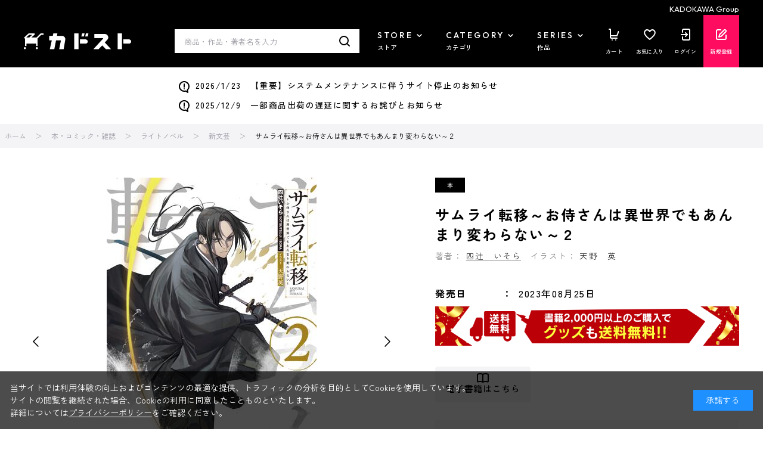

--- FILE ---
content_type: text/html; charset=utf-8
request_url: https://store.kadokawa.co.jp/shop/g/g322304001240/
body_size: 23010
content:
<!DOCTYPE html>
<html data-browse-mode="P" lang="ja" >
<head>
<meta charset="UTF-8">
<title>サムライ転移～お侍さんは異世界でもあんまり変わらない～２: 本・コミック・雑誌 | カドスト | KADOKAWA公式オンラインショップ</title>

<link rel="canonical" href="https://store.kadokawa.co.jp/shop/g/g322304001240/">


<meta name="description" content="サムライ転移～お侍さんは異世界でもあんまり変わらない～２をお探しならカドスト｜KADOKAWA公式オンラインショップ">
<meta name="keywords" content="322304001240,サムライ転移～お侍さんは異世界でもあんまり変わらない～２">


		
		<meta name="wwwroot" content="" />
<meta name="rooturl" content="https://store.kadokawa.co.jp" />
<meta name="viewport" content="width=1200">
<link rel="stylesheet" type="text/css" href="https://ajax.googleapis.com/ajax/libs/jqueryui/1.13.2/themes/ui-lightness/jquery-ui.min.css">
<link rel="stylesheet" type="text/css" href="/css/sys/reset.css">
<link rel="stylesheet" type="text/css" href="/css/sys/base.css">
<link rel="stylesheet" type="text/css" href="/css/sys/block_icon_image.css">
<link rel="stylesheet" type="text/css" href="/css/usr/firstview_goodsdetail.css">


<link rel="stylesheet" type="text/css" href="/css/usr/firstview_header.css">


<link rel="stylesheet" type="text/css" href="/css/sys/base_form.css" media="print" onload="this.media='all'">
<link rel="stylesheet" type="text/css" href="/css/sys/base_misc.css" media="print" onload="this.media='all'">
<link rel="stylesheet" type="text/css" href="/css/sys/layout.css" media="print" onload="this.media='all'">
<link rel="stylesheet" type="text/css" href="/css/sys/block_common.css" media="print" onload="this.media='all'">
<link rel="stylesheet" type="text/css" href="/css/sys/block_customer.css" media="print" onload="this.media='all'">
<link rel="stylesheet" type="text/css" href="/css/sys/block_goods.css" media="print" onload="this.media='all'">
<link rel="stylesheet" type="text/css" href="/css/sys/block_order.css" media="print" onload="this.media='all'">
<link rel="stylesheet" type="text/css" href="/css/sys/block_misc.css" media="print" onload="this.media='all'">
<link rel="stylesheet" type="text/css" href="/css/sys/block_store.css" media="print" onload="this.media='all'">
<link rel="stylesheet" type="text/css" href="/css/sys/block_page_category.css" media="print" onload="this.media='all'">
<link rel="stylesheet" type="text/css" href="/css/sys/block_page.css" media="print" onload="this.media='all'">
<link rel="stylesheet" type="text/css" href="/css/sys/block_no_code_cms.css" media="print" onload="this.media='all'">
<script src="https://ajax.googleapis.com/ajax/libs/jquery/3.6.4/jquery.min.js"></script>
<script src="https://ajax.googleapis.com/ajax/libs/jqueryui/1.13.2/jquery-ui.min.js"></script>
<script src="/lib/js.cookie.js" defer></script>
<script src="https://cdnjs.cloudflare.com/ajax/libs/jquery-cookie/1.4.1/jquery.cookie.js"></script>
<script src="/lib/jquery.balloon.js" defer></script>
<script src="/lib/goods/jquery.tile.min.js" defer></script>
<script src="/lib/modernizr-custom.js" defer></script>
<script src="/js/sys/tmpl.js" defer></script>
<script src="/js/sys/msg.js" defer></script>
<script src="/js/sys/sys.js" defer></script>
<script src="/js/sys/common.js" defer></script>
<script src="/js/sys/ui.js" defer></script>
<script src="/js/sys/dmp_data_send.js" ></script>
<script src="/js/sys/searchhistory_suggest.js" id="search_history_suggest_script" search-url="/shop/goods/search.aspx" cookie-name="kadokawaSearchWordHistory" defer></script>
<script src="/js/usr/header_notice.js" ></script>

		    <!-- COMMON_HEAD_TEMPLATE.html 始まり -->
    <link rel="preconnect" href="https://fonts.googleapis.com" />
    <link rel="preconnect" href="https://fonts.gstatic.com" crossorigin />
    <link href="https://fonts.googleapis.com/css2?family=Outfit:wght@400;500;700;900&family=Zen+Kaku+Gothic+New:wght@400;500;700&display=swap" rel="stylesheet" />
    <link rel="stylesheet" type="text/css" href="/css/usr/base.css" />
    <link rel="stylesheet" type="text/css" href="/css/usr/layout.css" />
    <link rel="stylesheet" type="text/css" href="/css/tv/mv.css" />
    <link rel="stylesheet" type="text/css" href="/css/usr/block.css" media="screen and (min-width: 768px)" onload="this.media='all'" />
    <link rel="stylesheet" type="text/css" href="/css/usr/user.css" media="print" onload="this.media='all'" />
    <link rel="stylesheet" type="text/css" href="/css/usr/slick.css" media="print" onload="this.media='all'" />
    <link rel="stylesheet" type="text/css" href="/css/usr/jquery.mCustomScrollbar.min.css" media="print" onload="this.media='all'" />
    <script src="/js/usr/slick.min.js" defer></script>
    <script src="/js/usr/jquery.mCustomScrollbar.concat.min.js" defer></script>
    <script src="/js/usr/jquery.matchHeight.js" defer></script>
    <script src="/js/usr/lazyload.min.js"></script>
    <script src="/js/usr/tmpl.js" defer></script>
    <script src="/js/usr/msg.js" defer></script>
    <script src="/js/usr/user.js" defer></script>
    <script src="/js/sys/add_event_contents_index.js"></script>
    <link rel="SHORTCUT ICON" href="/favicon.ico" />
    <link rel="apple-touch-icon" sizes="180x180" href="/apple-touch-icon.png">
    <!-- COMMON_HEAD_TEMPLATE.html 終わり -->
		


<script src="https://lightning-recommend.io/js/main.js" id="l-recommend" data-tenant="kadokawa" defer></script>
<script type="application/l-recommend">
    {
        "setting": {
            "defaultLoading": "lazy",
            "display": true,
            "tracking": true
        },
        "userInfo": {
            "rank": "0"
        }
    }
</script>


<script src="/js/usr/aireco_bookmark.js"></script>
<script>
window.LightningRecommendEventV2 = window.LightningRecommendEventV2 || [];
window.LightningRecommendEventV2.push({
    ready: function(){
        const template = document.createElement("template");
        template.innerHTML = '<input name="crsirefo_hidden" type="hidden" value="46c9322083fc1f35baff20d56ae0b0265a6582f117d7f35bbb624b521c54c93d">';
        const customerCrsirefo = template.content.firstElementChild?.value;
        LightningRecommend.registerExtendMethods({
            getCustomerCrsirefo: _ => customerCrsirefo
        });
    }
});
window.LightningRecommendEventV2.push({
    ready: function(){
        LightningRecommend.registerExtendMethods({
            dateFormat: window.dateFormat
        });
    }
});
window.LightningRecommendEventV2.push({
    ready: function(){
        LightningRecommend.registerExtendMethods({
            hrefAddContentIndex: window.hrefAddContentIndex
        });
    }
});

(function() {
    window.dateFormat = function(date){
        dt = new Date(date);
        var y = dt.getFullYear();
        var m = dt.getMonth() + 1;
        m = ('00' + m).slice(-2);
        var d = ('00' + dt.getDate()).slice(-2);
        
        return y + '年' + m + '月' + d + '日発売';
    }
})();
(function() {
    window.hrefAddContentIndex = function(href){
        document.querySelectorAll('[data-tagscode]').forEach(function(element, index) {
            var link = element.querySelectorAll('a');
            link.forEach(function(element) {
                if (href == element.getAttribute('href')) {
                    if (href.indexOf('?') != -1) {
                    href = (href + '&contents_index=' + (index + 1));
                    } else {
                    href = (href + '?contents_index=' + (index + 1));
                    }
                }
            });
        });
        return href;
    }
})();
</script>

<script>
window.dataLayer = [{
        'user_id': '00000000-0000-0000-0000-000000000000',
        'session_id': '',
        'content_group': '新文芸'
}];
</script>
<!-- Google Tag Manager -->
<script>(function(w,d,s,l,i){w[l]=w[l]||[];w[l].push({'gtm.start':
new Date().getTime(),event:'gtm.js'});var f=d.getElementsByTagName(s)[0],
j=d.createElement(s),dl=l!='dataLayer'?'&l='+l:'';j.async=true;j.src=
'https://www.googletagmanager.com/gtm.js?id='+i+dl;f.parentNode.insertBefore(j,f);
})(window,document,'script','dataLayer','GTM-W3QBFXXQ');</script>
<!-- End Google Tag Manager -->

<script type="application/l-recommend">
    {
        "options": {
            "variationNameDelimiter": "　",
            "variationNameEnclosure": "（）",
            "currencyPrefix": "",
            "currencySuffix": "",
            "lazyLoadMargin": "1000px"
        }
    }
</script>
<script type="text/javascript" id="3f65bc51e3db">
    (function () {
        var merchantConfig = {
            csp: false        
        };

        var siteId = "3f65bc51e3db";
function t(t,e){for(var n=t.split(""),r=0;r<n.length;++r)n[r]=String.fromCharCode(n[r].charCodeAt(0)+e);return n.join("")}function e(e){return t(e,-_).replace(/%SN%/g,siteId)}function n(t){try{if("number"==typeof t&&window.location&&window.location.pathname){for(var e=window.location.pathname.split("/"),n=[],r=0;r<=Math.min(e.length-1,Math.abs(t));r++)n.push(e[r]);return n.join("/")||"/"}}catch(t){}return"/"}function r(t){try{Q.ex=t,o()&&-1===Q.ex.indexOf(X.uB)&&(Q.ex+=X.uB),i()&&-1===Q.ex.indexOf(X.uBr)&&(Q.ex+=X.uBr),a()&&-1===Q.ex.indexOf(X.nIL)&&(Q.ex+=X.nIL),window.ftr__snp_cwc||(Q.ex+=X.s),B(Q)}catch(t){}}function o(){var t="no"+"op"+"fn",e="g"+"a",n="n"+"ame";return window[e]&&window[e][n]===t}function i(){return!(!navigator.brave||"function"!=typeof navigator.brave.isBrave)}function a(){return document.currentScript&&document.currentScript.src}function c(t,e){function n(o){try{o.blockedURI===t&&(e(),document.removeEventListener(r,n))}catch(t){document.removeEventListener(r,n)}}var r="securitypolicyviolation";document.addEventListener(r,n),setTimeout(function(){document.removeEventListener(r,n)},2*60*1e3)}function u(t,e,n,r){var o=!1;t="https://"+t,c(t,function(){r(!0),o=!0});var i=document.createElement("script");i.onerror=function(){if(!o)try{r(!1),o=!0}catch(t){}},i.onload=n,i.type="text/javascript",i.id="ftr__script",i.async=!0,i.src=t;var a=document.getElementsByTagName("script")[0];a.parentNode.insertBefore(i,a)}function f(){tt(X.uDF),setTimeout(w,N,X.uDF)}function s(t,e,n,r){var o=!1,i=new XMLHttpRequest;if(c("https:"+t,function(){n(new Error("CSP Violation"),!0),o=!0}),"//"===t.slice(0,2)&&(t="https:"+t),"withCredentials"in i)i.open("GET",t,!0);else{if("undefined"==typeof XDomainRequest)return;i=new XDomainRequest,i.open("GET",t)}Object.keys(r).forEach(function(t){i.setRequestHeader(t,r[t])}),i.onload=function(){"function"==typeof e&&e(i)},i.onerror=function(t){if("function"==typeof n&&!o)try{n(t,!1),o=!0}catch(t){}},i.onprogress=function(){},i.ontimeout=function(){"function"==typeof n&&n("tim"+"eo"+"ut",!1)},setTimeout(function(){i.send()},0)}function d(t,siteId,e){function n(t){var e=t.toString(16);return e.length%2?"0"+e:e}function r(t){if(t<=0)return"";for(var e="0123456789abcdef",n="",r=0;r<t;r++)n+=e[Math.floor(Math.random()*e.length)];return n}function o(t){for(var e="",r=0;r<t.length;r++)e+=n(t.charCodeAt(r));return e}function i(t){for(var e=t.split(""),n=0;n<e.length;++n)e[n]=String.fromCharCode(255^e[n].charCodeAt(0));return e.join("")}e=e?"1":"0";var a=[];return a.push(t),a.push(siteId),a.push(e),function(t){var e=40,n="";return t.length<e/2&&(n=","+r(e/2-t.length-1)),o(i(t+n))}(a.join(","))}function h(){function t(){F&&(tt(X.dUAL),setTimeout(w,N,X.dUAL))}function e(t,e){r(e?X.uAS+X.uF+X.cP:X.uAS+X.uF),F="F"+"T"+"R"+"A"+"U",setTimeout(w,N,X.uAS)}window.ftr__fdad(t,e)}function l(){function t(){F&&setTimeout(w,N,X.uDAD)}function e(t,e){r(e?X.uDS+X.uF+X.cP:X.uDS+X.uF),F="F"+"T"+"R"+"A"+"U",setTimeout(w,N,X.uDS)}window.ftr__radd(t,e)}function w(t){try{var e;switch(t){case X.uFP:e=O;break;case X.uDF:e=M;break;default:e=F}if(!e)return;var n=function(){try{et(),r(t+X.uS)}catch(t){}},o=function(e){try{et(),Q.td=1*new Date-Q.ts,r(e?t+X.uF+X.cP:t+X.uF),t===X.uFP&&f(),t===X.uDF&&(I?l():h()),t!==X.uAS&&t!==X.dUAL||I||l(),t!==X.uDS&&t!==X.uDAD||I&&h()}catch(t){r(X.eUoe)}};if(e==="F"+"T"+"R"+"A"+"U")return void o();u(e,void 0,n,o)}catch(e){r(t+X.eTlu)}}var g="22ge:t7mj8unkn;1forxgiurqw1qhw2vwdwxv",v="fort",p="erTo",m="ken",_=3;window.ftr__config={m:merchantConfig,s:"24",si:siteId};var y=!1,U=!1,T=v+p+m,x=400*24*60,A=10,S={write:function(t,e,r,o){void 0===o&&(o=!0);var i=0;window.ftr__config&&window.ftr__config.m&&window.ftr__config.m.ckDepth&&(i=window.ftr__config.m.ckDepth);var a,c,u=n(i);if(r?(a=new Date,a.setTime(a.getTime()+60*r*1e3),c="; expires="+a.toGMTString()):c="",!o)return void(document.cookie=escape(t)+"="+escape(e)+c+"; path="+u);for(var f=1,s=document.domain.split("."),d=A,h=!0;h&&s.length>=f&&d>0;){var l=s.slice(-f).join(".");document.cookie=escape(t)+"="+escape(e)+c+"; path="+u+"; domain="+l;var w=S.read(t);null!=w&&w==e||(l="."+l,document.cookie=escape(t)+"="+escape(e)+c+"; path="+u+"; domain="+l),h=-1===document.cookie.indexOf(t+"="+e),f++,d--}},read:function(t){var e=null;try{for(var n=escape(t)+"=",r=document.cookie.split(";"),o=32,i=0;i<r.length;i++){for(var a=r[i];a.charCodeAt(0)===o;)a=a.substring(1,a.length);0===a.indexOf(n)&&(e=unescape(a.substring(n.length,a.length)))}}finally{return e}}},D=window.ftr__config.s;D+="ck";var L=function(t){var e=!1,n=null,r=function(){try{if(!n||!e)return;n.remove&&"function"==typeof n.remove?n.remove():document.head.removeChild(n),e=!1}catch(t){}};document.head&&(!function(){n=document.createElement("link"),n.setAttribute("rel","pre"+"con"+"nect"),n.setAttribute("cros"+"sori"+"gin","anonymous"),n.onload=r,n.onerror=r,n.setAttribute("href",t),document.head.appendChild(n),e=!0}(),setTimeout(r,3e3))},E=e(g||"22ge:t7mj8unkn;1forxgiurqw1qhw2vwdwxv"),C=t("[0Uhtxhvw0LG",-_),R=t("[0Fruuhodwlrq0LG",-_),P=t("Li0Qrqh0Pdwfk",-_),k=e("dss1vlwhshuirupdqfhwhvw1qhw"),q=e("2241414142gqv0txhu|"),F,b="fgq71iruwhu1frp",M=e("(VQ(1"+b+"2vq2(VQ(2vfulsw1mv"),V=e("(VQ(1"+b+"2vqV2(VQ(2vfulsw1mv"),O;window.ftr__config&&window.ftr__config.m&&window.ftr__config.m.fpi&&(O=window.ftr__config.m.fpi+e("2vq2(VQ(2vfulsw1mv"));var I=!1,N=10;window.ftr__startScriptLoad=1*new Date;var j=function(t){var e="ft"+"r:tok"+"enR"+"eady";window.ftr__tt&&clearTimeout(window.ftr__tt),window.ftr__tt=setTimeout(function(){try{delete window.ftr__tt,t+="_tt";var n=document.createEvent("Event");n.initEvent(e,!1,!1),n.detail=t,document.dispatchEvent(n)}catch(t){}},1e3)},B=function(t){var e=function(t){return t||""},n=e(t.id)+"_"+e(t.ts)+"_"+e(t.td)+"_"+e(t.ex)+"_"+e(D),r=x;!isNaN(window.ftr__config.m.ckTTL)&&window.ftr__config.m.ckTTL&&(r=window.ftr__config.m.ckTTL),S.write(T,n,r,!0),j(n),window.ftr__gt=n},G=function(){var t=S.read(T)||"",e=t.split("_"),n=function(t){return e[t]||void 0};return{id:n(0),ts:n(1),td:n(2),ex:n(3),vr:n(4)}},H=function(){for(var t={},e="fgu",n=[],r=0;r<256;r++)n[r]=(r<16?"0":"")+r.toString(16);var o=function(t,e,r,o,i){var a=i?"-":"";return n[255&t]+n[t>>8&255]+n[t>>16&255]+n[t>>24&255]+a+n[255&e]+n[e>>8&255]+a+n[e>>16&15|64]+n[e>>24&255]+a+n[63&r|128]+n[r>>8&255]+a+n[r>>16&255]+n[r>>24&255]+n[255&o]+n[o>>8&255]+n[o>>16&255]+n[o>>24&255]},i=function(){if(window.Uint32Array&&window.crypto&&window.crypto.getRandomValues){var t=new window.Uint32Array(4);return window.crypto.getRandomValues(t),{d0:t[0],d1:t[1],d2:t[2],d3:t[3]}}return{d0:4294967296*Math.random()>>>0,d1:4294967296*Math.random()>>>0,d2:4294967296*Math.random()>>>0,d3:4294967296*Math.random()>>>0}},a=function(){var t="",e=function(t,e){for(var n="",r=t;r>0;--r)n+=e.charAt(1e3*Math.random()%e.length);return n};return t+=e(2,"0123456789"),t+=e(1,"123456789"),t+=e(8,"0123456789")};return t.safeGenerateNoDash=function(){try{var t=i();return o(t.d0,t.d1,t.d2,t.d3,!1)}catch(t){try{return e+a()}catch(t){}}},t.isValidNumericalToken=function(t){return t&&t.toString().length<=11&&t.length>=9&&parseInt(t,10).toString().length<=11&&parseInt(t,10).toString().length>=9},t.isValidUUIDToken=function(t){return t&&32===t.toString().length&&/^[a-z0-9]+$/.test(t)},t.isValidFGUToken=function(t){return 0==t.indexOf(e)&&t.length>=12},t}(),X={uDF:"UDF",dUAL:"dUAL",uAS:"UAS",uDS:"UDS",uDAD:"UDAD",uFP:"UFP",mLd:"1",eTlu:"2",eUoe:"3",uS:"4",uF:"9",tmos:["T5","T10","T15","T30","T60"],tmosSecs:[5,10,15,30,60],bIR:"43",uB:"u",uBr:"b",cP:"c",nIL:"i",s:"s"};try{var Q=G();try{Q.id&&(H.isValidNumericalToken(Q.id)||H.isValidUUIDToken(Q.id)||H.isValidFGUToken(Q.id))?window.ftr__ncd=!1:(Q.id=H.safeGenerateNoDash(),window.ftr__ncd=!0),Q.ts=window.ftr__startScriptLoad,B(Q),window.ftr__snp_cwc=!!S.read(T),window.ftr__snp_cwc||(M=V);for(var $="for"+"ter"+".co"+"m",z="ht"+"tps://c"+"dn9."+$,J="ht"+"tps://"+Q.id+"-"+siteId+".cd"+"n."+$,K="http"+"s://cd"+"n3."+$,W=[z,J,K],Y=0;Y<W.length;Y++)L(W[Y]);var Z=new Array(X.tmosSecs.length),tt=function(t){for(var e=0;e<X.tmosSecs.length;e++)Z[e]=setTimeout(r,1e3*X.tmosSecs[e],t+X.tmos[e])},et=function(){for(var t=0;t<X.tmosSecs.length;t++)clearTimeout(Z[t])};window.ftr__fdad=function(e,n){if(!y){y=!0;var r={};r[P]=d(window.ftr__config.s,siteId,window.ftr__config.m.csp),s(E,function(n){try{var r=n.getAllResponseHeaders().toLowerCase();if(r.indexOf(R.toLowerCase())>=0){var o=n.getResponseHeader(R);window.ftr__altd2=t(atob(o),-_-1)}if(r.indexOf(C.toLowerCase())<0)return;var i=n.getResponseHeader(C),a=t(atob(i),-_-1);if(a){var c=a.split(":");if(c&&2===c.length){for(var u=c[0],f=c[1],s="",d=0,h=0;d<20;++d)s+=d%3>0&&h<12?siteId.charAt(h++):Q.id.charAt(d);var l=f.split(",");if(l.length>1){var w=l[0],g=l[1];F=u+"/"+w+"."+s+"."+g}}}e()}catch(t){}},function(t,e){n&&n(t,e)},r)}},window.ftr__radd=function(t,e){function n(e){try{var n=e.response,r=function(t){function e(t,o,i){try{if(i>=n)return{name:"",nextOffsetToProcess:o,error:"Max pointer dereference depth exceeded"};for(var a=[],c=o,u=t.getUint8(c),f=0;f<r;){if(f++,192==(192&u)){var s=(63&u)<<8|t.getUint8(c+1),d=e(t,s,i+1);if(d.error)return d;var h=d.name;return a.push(h),{name:a.join("."),nextOffsetToProcess:c+2}}if(!(u>0)){if(0!==u)return{name:"",nextOffsetToProcess:c,error:"Unexpected length at the end of name: "+u.toString()};return{name:a.join("."),nextOffsetToProcess:c+1}}for(var l="",w=1;w<=u;w++)l+=String.fromCharCode(t.getUint8(c+w));a.push(l),c+=u+1,u=t.getUint8(c)}return{name:"",nextOffsetToProcess:c,error:"Max iterations exceeded"}}catch(t){return{name:"",nextOffsetToProcess:o,error:"Unexpected error while parsing response: "+t.toString()}}}for(var n=4,r=100,o=16,i=new DataView(t),a=i.getUint16(0),c=i.getUint16(2),u=i.getUint16(4),f=i.getUint16(6),s=i.getUint16(8),d=i.getUint16(10),h=12,l=[],w=0;w<u;w++){var g=e(i,h,0);if(g.error)throw new Error(g.error);if(h=g.nextOffsetToProcess,!Number.isInteger(h))throw new Error("invalid returned offset");var v=g.name,p=i.getUint16(h);h+=2;var m=i.getUint16(h);h+=2,l.push({qname:v,qtype:p,qclass:m})}for(var _=[],w=0;w<f;w++){var g=e(i,h,0);if(g.error)throw new Error(g.error);if(h=g.nextOffsetToProcess,!Number.isInteger(h))throw new Error("invalid returned offset");var y=g.name,U=i.getUint16(h);if(U!==o)throw new Error("Unexpected record type: "+U.toString());h+=2;var T=i.getUint16(h);h+=2;var x=i.getUint32(h);h+=4;var A=i.getUint16(h);h+=2;for(var S="",D=h,L=0;D<h+A&&L<r;){L++;var E=i.getUint8(D);D+=1;S+=(new TextDecoder).decode(t.slice(D,D+E)),D+=E}if(L>=r)throw new Error("Max iterations exceeded while reading TXT data");h+=A,_.push({name:y,type:U,class:T,ttl:x,data:S})}return{transactionId:a,flags:c,questionCount:u,answerCount:f,authorityCount:s,additionalCount:d,questions:l,answers:_}}(n);if(!r)throw new Error("Error parsing DNS response");if(!("answers"in r))throw new Error("Unexpected response");var o=r.answers;if(0===o.length)throw new Error("No answers found");var i=o[0].data;if(i=i.replace(/^"(.*)"$/,"$1"),decodedVal=function(t){var e=40,n=32,r=126;try{for(var o=atob(t),i="",a=0;a<o.length;a++)i+=function(t){var o=t.charCodeAt(0),i=o-e;return i<n&&(i=r-(n-i)+1),String.fromCharCode(i)}(o[a]);return atob(i)}catch(t){return}}(i),!decodedVal)throw new Error("failed to decode the value");var a=function(t){var e="_"+"D"+"L"+"M"+"_",n=t.split(e);if(!(n.length<2)){var r=n[0],o=n[1];if(!(r.split(".").length-1<1))return{jURL:r,eURL:o}}}(decodedVal);if(!a)throw new Error("failed to parse the value");var c=a.jURL,u=a.eURL;F=function(t){for(var e="",n=0,r=0;n<20;++n)e+=n%3>0&&r<12?siteId.charAt(r++):Q.id.charAt(n);return t.replace("/PRM1","").replace("/PRM2","/main.").replace("/PRM3",e).replace("/PRM4",".js")}(c),window.ftr__altd3=u,t()}catch(t){}}function r(t,n){e&&e(t,n)}if(!U){window.ftr__config.m.dr==="N"+"D"+"R"&&e(new Error("N"+"D"+"R"),!1),q&&k||e(new Error("D"+"P"+"P"),!1),U=!0;try{var o=function(t){for(var e=new Uint8Array([0,0]),n=new Uint8Array([1,0]),r=new Uint8Array([0,1]),o=new Uint8Array([0,0]),i=new Uint8Array([0,0]),a=new Uint8Array([0,0]),c=t.split("."),u=[],f=0;f<c.length;f++){var s=c[f];u.push(s.length);for(var d=0;d<s.length;d++)u.push(s.charCodeAt(d))}u.push(0);var h=16,l=new Uint8Array([0,h]),w=new Uint8Array([0,1]),g=new Uint8Array(e.length+n.length+r.length+o.length+i.length+a.length+u.length+l.length+w.length);return g.set(e,0),g.set(n,e.length),g.set(r,e.length+n.length),g.set(o,e.length+n.length+r.length),g.set(i,e.length+n.length+r.length+o.length),g.set(a,e.length+n.length+r.length+o.length+i.length),g.set(u,e.length+n.length+r.length+o.length+i.length+a.length),g.set(l,e.length+n.length+r.length+o.length+i.length+a.length+u.length),g.set(w,e.length+n.length+r.length+o.length+i.length+a.length+u.length+l.length),g}(k);!function(t,e,n,r,o){var i=!1,a=new XMLHttpRequest;if(c("https:"+t,function(){o(new Error("CSP Violation"),!0),i=!0}),"//"===t.slice(0,2)&&(t="https:"+t),"withCredentials"in a)a.open("POST",t,!0);else{if("undefined"==typeof XDomainRequest)return;a=new XDomainRequest,a.open("POST",t)}a.responseType="arraybuffer",a.setRequestHeader("Content-Type",e),a.onload=function(){"function"==typeof r&&r(a)},a.onerror=function(t){if("function"==typeof o&&!i)try{o(t,!1),i=!0}catch(t){}},a.onprogress=function(){},a.ontimeout=function(){"function"==typeof o&&o("tim"+"eo"+"ut",!1)},setTimeout(function(){a.send(n)},0)}(q,"application/dns-message",o,n,r)}catch(t){e(t,!1)}}};var nt=O?X.uFP:X.uDF;tt(nt),setTimeout(w,N,nt)}catch(t){r(X.mLd)}}catch(t){}})();
</script><script>
window.dataLayer = window.dataLayer || [];
window.dataLayer.push({ ecommerce: null });
window.dataLayer.push({
  'event': 'view_item',
  'ecommerce': {
    'currency': 'JPY',
    'value': 1400,
    'items': [
      {
        'item_name': 'サムライ転移～お侍さんは異世界でもあんまり変わらない～２',
        'item_id': '322304001240',
        'item_brand': 'KADOKAWA ブックストア',
        'item_category': '新文芸',
        'item_category2': '',
        'item_list_id': 'external_site',
        'item_list_name': 'サイト外ページ',
        'index': 0,
        'price': 1400,
        'quantity': 1,
        'affiliation': '',
        'coupon': '',
        'promotion_id': '',
        'promotion_name': ''
      }
    ]
  }
});
document.addEventListener('DOMContentLoaded', function() {
  document.querySelectorAll('.block-add-cart--btn').forEach(function(cartbtn) {
    cartbtn.addEventListener('click', function() {
      window.dataLayer.push({ ecommerce: null });
      window.dataLayer.push({
        'event': 'add_to_cart',
        'ecommerce': {
          'currency': 'JPY',
          'value': (1400 * Number(document.querySelector('[name="qty"]').value)),
          'items': [
            {
              'item_name': 'サムライ転移～お侍さんは異世界でもあんまり変わらない～２',
              'item_id': '322304001240',
              'item_brand': 'KADOKAWA ブックストア',
              'item_category': '新文芸',
              'item_category2': '',
              'item_list_id': 'external_site',
              'item_list_name': 'サイト外ページ',
              'index': 0,
              'price': 1400,
              'quantity': Number(document.querySelector('[name="qty"]').value),
              'affiliation': '',
              'coupon': '',
              'promotion_id': '',
              'promotion_name': ''
            }
          ]
        }
      });
    });
  });
});
</script>


	    <!-- COMMON_HEAD_FIRSTVIEW_TEMPLATE.html 始まり -->
    <link rel="preconnect" href="https://fonts.googleapis.com" />
    <link rel="preconnect" href="https://fonts.gstatic.com" crossorigin />
    <link href="https://fonts.googleapis.com/css2?family=Outfit:wght@400;500;900&family=Zen+Kaku+Gothic+New:wght@400;500;700&display=swap" rel="stylesheet" />
    <!--<link rel="stylesheet" type="text/css" href="/css/usr/style.css" />-->
    <link rel="stylesheet" type="text/css" href="/css/usr/slick.css" media="print" onload="this.media='all'" />
    <link rel="stylesheet" type="text/css" href="/css/usr/jquery.mCustomScrollbar.min.css" media="print" onload="this.media='all'" />
    <script src="/js/usr/slick.min.js" defer></script>
    <script src="/js/usr/jquery.mCustomScrollbar.concat.min.js" defer></script>
    <script src="/js/usr/jquery.matchHeight.js" defer></script>
    <script src="/js/usr/lazyload.min.js"></script>
    <script src="/js/usr/tmpl.js" defer></script>
    <script src="/js/usr/msg.js" defer></script>
    <link rel="apple-touch-icon" sizes="180x180" href="/apple-touch-icon.png">
	<link rel="SHORTCUT ICON" href="/favicon.ico">
    <!-- COMMON_HEAD_FIRSTVIEW_TEMPLATE.html 終わり -->

	


	<script src="/js/usr/goods.js" defer></script>
<script src="/js/usr/zoomsl.min.js" defer></script>
<script src="/js/usr/goods_detail.js" defer></script>

<link rel="apple-touch-icon" sizes="180x180" href="/apple-touch-icon.png">
<link rel="SHORTCUT ICON" href="/favicon.ico">

<!-- metatag meta -->
<meta property="metatag:device" content="desktop" />
<meta property="metatag:page_type" content="goods" />
<meta property="metatag:cart_item" content="[]" />
<meta property="metatag:attr" content="" />
<meta property="metatag:goods_detail" content="{&quot;goods&quot;:&quot;322304001240&quot;,&quot;category&quot;:&quot;102070&quot;,&quot;name&quot;:&quot;サムライ転移～お侍さんは異世界でもあんまり変わらない～２&quot;,&quot;variation_name1&quot;:&quot;&quot;,&quot;variation_name2&quot;:&quot;&quot;,&quot;item_code&quot;:&quot;9784046827609&quot;,&quot;backorder_fg&quot;:&quot;0&quot;,&quot;s_dt&quot;:&quot;&quot;,&quot;f_dt&quot;:&quot;&quot;,&quot;release_dt&quot;:&quot;2023/08/23 10:00:00&quot;,&quot;regular&quot;:&quot;0&quot;,&quot;set_fg&quot;:&quot;0&quot;,&quot;stock_status&quot;:&quot;0&quot;,&quot;price&quot;:&quot;1540&quot;,&quot;sale_fg&quot;:&quot;false&quot;,&quot;brand&quot;:&quot;book-store&quot;,&quot;brand_name&quot;:&quot;KADOKAWA ブックストア&quot;,&quot;category_name&quot;:&quot;新文芸&quot;,&quot;category_code1&quot;:&quot;10&quot;,&quot;category_name1&quot;:&quot;本・コミック・雑誌&quot;,&quot;category_code2&quot;:&quot;1020&quot;,&quot;category_name2&quot;:&quot;ライトノベル&quot;,&quot;category_code3&quot;:&quot;102070&quot;,&quot;category_name3&quot;:&quot;新文芸&quot;,&quot;category_code4&quot;:&quot;102070&quot;,&quot;category_name4&quot;:&quot;新文芸&quot;}" />
<meta property="metatag:goods_keyword" content="[{&quot;goods&quot;:&quot;322304001240&quot;,&quot;stock&quot;:&quot;281:MFブックス&quot;},{&quot;goods&quot;:&quot;322304001240&quot;,&quot;stock&quot;:&quot;322304001240&quot;},{&quot;goods&quot;:&quot;322304001240&quot;,&quot;stock&quot;:&quot;9784046827609&quot;},{&quot;goods&quot;:&quot;322304001240&quot;,&quot;stock&quot;:&quot;ＫＡＤＯＫＡＷＡ&quot;},{&quot;goods&quot;:&quot;322304001240&quot;,&quot;stock&quot;:&quot;ＭＦブックス&quot;},{&quot;goods&quot;:&quot;322304001240&quot;,&quot;stock&quot;:&quot;いそら&quot;},{&quot;goods&quot;:&quot;322304001240&quot;,&quot;stock&quot;:&quot;お侍さん&quot;},{&quot;goods&quot;:&quot;322304001240&quot;,&quot;stock&quot;:&quot;お侍さん、傭兵としての初任務は――!?&quot;},{&quot;goods&quot;:&quot;322304001240&quot;,&quot;stock&quot;:&quot;サムライ&quot;},{&quot;goods&quot;:&quot;322304001240&quot;,&quot;stock&quot;:&quot;サムライ転移～お侍さんは異世界でもあんまり変わらない～２&quot;},{&quot;goods&quot;:&quot;322304001240&quot;,&quot;stock&quot;:&quot;サムライ転移2&quot;},{&quot;goods&quot;:&quot;322304001240&quot;,&quot;stock&quot;:&quot;メディアファクトリー&quot;},{&quot;goods&quot;:&quot;322304001240&quot;,&quot;stock&quot;:&quot;異世界&quot;},{&quot;goods&quot;:&quot;322304001240&quot;,&quot;stock&quot;:&quot;異世界でも武士道精神は揺るがない！&quot;},{&quot;goods&quot;:&quot;322304001240&quot;,&quot;stock&quot;:&quot;一般書&quot;},{&quot;goods&quot;:&quot;322304001240&quot;,&quot;stock&quot;:&quot;英&quot;},{&quot;goods&quot;:&quot;322304001240&quot;,&quot;stock&quot;:&quot;四辻&quot;},{&quot;goods&quot;:&quot;322304001240&quot;,&quot;stock&quot;:&quot;新文芸&quot;},{&quot;goods&quot;:&quot;322304001240&quot;,&quot;stock&quot;:&quot;単行本&quot;},{&quot;goods&quot;:&quot;322304001240&quot;,&quot;stock&quot;:&quot;天野&quot;},{&quot;goods&quot;:&quot;322304001240&quot;,&quot;stock&quot;:&quot;転移&quot;}]" />
<meta property="metatag:goods_event" content="[{&quot;event&quot;:&quot;category-book&quot;,&quot;name&quot;:&quot;書籍カテゴリ商品&quot;,&quot;goods&quot;:&quot;322304001240&quot;}]" />
<meta property="metatag:goods_genre" content="[{&quot;genre&quot;:&quot;0102&quot;,&quot;name&quot;:&quot;ライトノベル&quot;,&quot;goods&quot;:&quot;322304001240&quot;},{&quot;genre&quot;:&quot;la0031&quot;,&quot;name&quot;:&quot;MFブックス&quot;,&quot;goods&quot;:&quot;322304001240&quot;},{&quot;genre&quot;:&quot;0299&quot;,&quot;name&quot;:&quot;その他KADOKAWAラノベ＆コミックグッズストア商品&quot;,&quot;goods&quot;:&quot;322304001240&quot;}]" />


<script src="/js/sys/goods_ajax_bookmark.js" defer></script>
<script src="/js/sys/goods_ajax_quickview.js" defer></script>

<script>
(function(){
  'use strict';
  window.dataLayer = window.dataLayer || [];
  dataLayer.push({
    'metatag_ga_sessionid': '',
    'metatag_ga_customerguid': '00000000-0000-0000-0000-000000000000'
  });
})();
</script>

<meta property="og:url" content="https://store.kadokawa.co.jp/shop/g/g322304001240/">
<meta property="og:type" content="product">
<meta property="product:price:amount" content="1540">
<meta property="product:price:currency" content="JPY">
<meta property="product:product_link" content="https://store.kadokawa.co.jp/shop/g/g322304001240/">
<meta property="og:title" content="サムライ転移～お侍さんは異世界でもあんまり変わらない～２: 本・コミック・雑誌 | カドスト | KADOKAWA公式オンラインショップ">
<meta property="og:description" content="サムライ転移～お侍さんは異世界でもあんまり変わらない～２をお探しならカドスト｜KADOKAWA公式オンラインショップ">

<meta property="og:image" content="https://cdn.kdkw.jp/cover_500/322304/322304001240.jpg">





	<script src="https://apis.google.com/js/platform.js" async defer>
		{lang: 'ja'}
	</script>




<script type="text/javascript" src="/js/sys/goods_list_ajax_bookmark.js" defer></script>

</head>
<body 

class="page-goods" 

		

>

<!-- Google Tag Manager (noscript) -->
<noscript><iframe src="https://www.googletagmanager.com/ns.html?id=GTM-W3QBFXXQ"
height="0" width="0" style="display:none;visibility:hidden"></iframe></noscript>
<!-- End Google Tag Manager (noscript) -->






<div class="wrapper">


	
		
		
		
			
				    
					<!-- 共通ヘッダー 始まり -->
<div id="header"></div>
<header class="block-header">
  <div class="block-group">KADOKAWA Group</div>
  <div class="block-container">
    <div class="block-header-sp-menu-switch sp-only">
      <label class="js-sp-menu-switch"><span></span><span></span><span></span></label>
    </div>
    <h1 class="block-header-logo"><a href="/shop/">カドスト</a></h1>
    <div class="block-header-search pc-only">
      <form name="frmSearch" method="get" action="https://store.kadokawa.co.jp/shop/goods/search.aspx">
        <input type="hidden" name="search" value="x" />
        <input class="block-header-search--keyword js-suggest-search" type="text" value="" tabindex="1" id="keyword" placeholder="商品・作品・著者名を入力" title="商品・作品・著者名を入力" name="keyword" data-suggest-submit="on" autocomplete="off" />
        <button class="block-header-search--submit" type="submit" tabindex="1" name="search" value="search">検索</button>
      </form>
    </div>
    <nav class="block-header-nav-pc pc-only">
      <ul class="block-header-nav-pc-items">
        <li class="block-header-nav-pc-item">
          <div class="block-header-nav-pc-ttl js-header-nav-switch">
            <span class="ff-en">STORE</span>
            <span class="ff-ja">ストア</span>
          </div>
          <div class="block-header-nav-pc-submenu js-header-nav-target">
            <div class="block-header-nav-pc-submenu-bg js-hader-nav-close"></div>
            <div class="block-header-nav-pc-submenu-body">
              <div class="block-header-nav-pc-submenu-inner block-container">
                <div class="block-header-nav-pc-submenu-category">
                  <div class="block-header-nav-pc-submenu-category-tab">
                    <div class="block-header-nav-pc-submenu-category-tab-inner">
                      <ul>
                        <li><button class="js-nav-shop-switch is-active">KADOKAWAブックストア</button></li>
                        <li><button class="js-nav-shop-switch">KADOKAWAラノベ＆コミックグッズストア</button></li>
                        <li><button class="js-nav-shop-switch">KADOKAWAアニメストア</button></li>
                        <li><button class="js-nav-shop-switch">エビテン[ebten]</button></li>
                        <li><button class="js-nav-shop-switch">ホビーストア</button></li>
                        <li><button class="js-nav-shop-switch">Newtype Anime Market</button></li>
                        <li><button class="js-nav-shop-switch">著者プロデュース＆コラボグッズ</button></li>
                        <li><button class="js-nav-shop-switch">ケツジツ</button></li>
                        <li><button class="js-nav-shop-switch">カドスト.TV</button></li>
                      </ul>
                    </div>
                  </div>
                  <div class="block-header-nav-pc-submenu-category-target">
                    <div class="block-header-nav-pc-submenu-category-target-item js-nav-shop-target is-active">
                      <div class="block-header-nav-pc-submenu-list-ttl">
                        <div class="ttl"><a href="/shop/brand/book-store/">KADOKAWAブックストア</a></div>
                        <div class="list-link"><a href="/shop/brand/book-store/">一覧はこちら</a></div>
                      </div>
                      <div class="block-header-nav-pc-submenu-list-content">
                        <ul>
                          <li><a href="/shop/r/r0101/">コミック</a></li>
                          <li><a href="/shop/r/r0102/">ライトノベル</a></li>
                          <li><a href="/shop/r/r0103/">文芸</a></li>
                          <li><a href="/shop/r/r0104/">児童書</a></li>
                          <li><a href="/shop/r/r0105/">写真集</a></li>
                          <li><a href="/shop/r/r0106/">雑誌</a></li>
                          <li><a href="/shop/r/r0107/">マーケティング</a></li>
                          <li><a href="/shop/pages/teiki.aspx">定期購読</a></li>
                        </ul>
                      </div>
                    </div>
                    <div class="block-header-nav-pc-submenu-category-target-item js-nav-shop-target">
                      <div class="block-header-nav-pc-submenu-list-ttl">
                        <div class="ttl"><a href="/shop/brand/lanove-comic/">KADOKAWAラノベ＆コミックグッズストア</a></div>
                        <div class="list-link"><a href="/shop/brand/lanove-comic/">一覧はこちら</a></div>
                      </div>
                      <div class="block-header-nav-pc-submenu-list-content">
                        <ul>
                          <li><a href="/shop/r/r0201/">電撃文庫</a></li>
                          <li><a href="/shop/r/r0202/">MF文庫J</a></li>
                          <li><a href="/shop/r/r0203/">ファンタジア文庫</a></li>
                          <li><a href="/shop/r/r0204/">角川スニーカー文庫</a></li>
                          <li><a href="/shop/r/r0205/">LoveLive!Days</a></li>
                          <li><a href="/shop/r/r0206/">電撃萌王</a></li>
                        </ul>
                      </div>
                    </div>
                    <div class="block-header-nav-pc-submenu-category-target-item js-nav-shop-target">
                      <div class="block-header-nav-pc-submenu-list-ttl">
                        <div class="ttl"><a href="/shop/brand/anime-store/">KADOKAWAアニメストア</a></div>
                        <div class="list-link"><a href="/shop/brand/anime-store/">一覧はこちら</a></div>
                      </div>
                      <div class="block-header-nav-pc-submenu-list-content">
                        <ul>
                          <li><a href="/shop/r/r0301/">Blu-ray&DVD</a></li>
                          <li><a href="/shop/r/r0302/">グッズ</a></li>
                          <li><a href="/shop/r/r0303/">フィギュア</a></li>
                        </ul>
                      </div>
                    </div>
                    <div class="block-header-nav-pc-submenu-category-target-item js-nav-shop-target">
                      <div class="block-header-nav-pc-submenu-list-ttl">
                        <div class="ttl"><a href="/shop/brand/ebten/">エビテン[ebten]</a></div>
                        <div class="list-link"><a href="/shop/brand/ebten/">一覧はこちら</a></div>
                      </div>
                      <div class="block-header-nav-pc-submenu-list-content">
                        <ul>
                          <li><a href="/shop/r/r09/">ファミ通販</a></li>
                          <li><a href="/shop/r/r10/">ゲームの電撃ストア</a></li>
                          <li><a href="/shop/pages/mydesign.aspx">あつまれ どうぶつの森 マイグッズコレクション</a></li>
                          <li><a href="/shop/r/r11/">セガストア オンライン</a></li>
                          <li><a href="/shop/r/r13/">アトラスDショップ</a></li>
                          <li><a href="/shop/r/r15/">ファルコム電撃ストア</a></li>
                          <li><a href="/shop/r/r17/">スパイク・チュンソフト ストア</a></li>
                          <li><a href="/shop/r/r19/">阿々久商店</a></li>
                          <li><a href="/shop/r/r20/">UBISOFT SHOP</a></li>
                          <li><a href="/shop/r/r16/">レベルファイブ オンラインストア</a></li>
                          <li><a href="/shop/r/r14/">マーベラスショップ</a></li>
                          <li><a href="/shop/r/r24/">EBCCO</a></li>
                          <li><a href="/shop/r/r23/">エビテンレコード</a></li>
                          <li><a href="/shop/r/r25/">KGL STORE</a></li>
                          <li><a href="/shop/r/r18/">江戸川酒保</a></li>
                          <li><a href="/shop/r/r22/">アークス★ショップ</a></li>
                          <li><a href="/shop/r/r21/">太正浪漫堂</a></li>
                          <li><a href="/shop/r/r12/">PSグッズストア</a></li>
                        </ul>
                      </div>
                    </div>
                    <div class="block-header-nav-pc-submenu-category-target-item js-nav-shop-target">
                      <div class="block-header-nav-pc-submenu-list-ttl">
                        <div class="ttl"><a href="/shop/brand/hobby-store/">ホビーストア</a></div>
                        <div class="list-link"><a href="/shop/brand/hobby-store/">一覧はこちら</a></div>
                      </div>
                      <!--<div class="block-header-nav-pc-submenu-list-content">
                              <ul>
                                <li><a href="#">ストア名ストア名ストア名ストア名</a></li>
                              </ul>
                            </div>-->
                    </div>
                    <div class="block-header-nav-pc-submenu-category-target-item js-nav-shop-target">
                      <div class="block-header-nav-pc-submenu-list-ttl">
                        <div class="ttl"><a href="/shop/brand/newtype/">Newtype Anime Market</a></div>
                        <div class="list-link"><a href="/shop/brand/newtype/">一覧はこちら</a></div>
                      </div>
                      <div class="block-header-nav-pc-submenu-list-content">
                        <ul>
                          <li><a href="/shop/e/ejinja/">武蔵野坐令和神社</a></li>
                          <li><a href="/shop/r/r0503/">VTempo</a></li>
                        </ul>
                      </div>
                    </div>
                    <div class="block-header-nav-pc-submenu-category-target-item js-nav-shop-target">
                      <div class="block-header-nav-pc-submenu-list-ttl">
                        <div class="ttl"><a href="/shop/brand/Author-Produce/">著者プロデュース＆コラボグッズ</a></div>
                        <div class="list-link"><a href="/shop/brand/Author-Produce/">一覧はこちら</a></div>
                      </div>
                      <!--<div class="block-header-nav-pc-submenu-list-content">
                              <ul>
                                <li><a href="#">ストア名ストア名ストア名ストア名</a></li>
                              </ul>
                            </div>-->
                    </div>
                    <div class="block-header-nav-pc-submenu-category-target-item js-nav-shop-target">
                      <div class="block-header-nav-pc-submenu-list-ttl">
                        <div class="ttl"><a href="/shop/k/">ケツジツ</a></div>
                        <div class="list-link"><a href="/shop/k/">一覧はこちら</a></div>
                      </div>
                      <!-- <div class="block-header-nav-pc-submenu-list-content">
                              <ul>
                                <li><a href="#">ストア名ストア名ストア名ストア名</a></li>
                              </ul>
                            </div>-->
                    </div>
                    <div class="block-header-nav-pc-submenu-category-target-item js-nav-shop-target">
                      <div class="block-header-nav-pc-submenu-list-ttl">
                        <div class="ttl"><a href="/shop/c/c30/">カドスト.TV</a></div>
                        <div class="list-link"><a href="/shop/c/c30/">一覧はこちら</a></div>
                      </div>
                      <!--<div class="block-header-nav-pc-submenu-list-content">
                              <ul>
                                <li><a href="#">ストア名ストア名ストア名ストア名</a></li>
                              </ul>
                            </div>-->
                    </div>
                  </div>
                </div>
              </div>
            </div>
          </div>
        </li>
        <li class="block-header-nav-pc-item">
          <div class="block-header-nav-pc-ttl js-header-nav-switch">
            <span class="ff-en">CATEGORY</span>
            <span class="ff-ja">カテゴリ</span>
          </div>
          <div class="block-header-nav-pc-submenu js-header-nav-target">
            <div class="block-header-nav-pc-submenu-bg js-hader-nav-close"></div>
            <div class="block-header-nav-pc-submenu-body">
              <div class="block-header-nav-pc-submenu-inner block-container">
                <div class="block-header-nav-pc-submenu-category">
                  <div class="block-header-nav-pc-submenu-category-tab">
                    <div class="block-header-nav-pc-submenu-category-tab-inner">
                      <ul>
                        <li><button class="js-nav-category-switch is-active">本・コミック・雑誌</button></li>
                        <li><button class="js-nav-category-switch">BD・DVD・CD</button></li>
                        <li><button class="js-nav-category-switch">ゲーム</button></li>
                        <li><button class="js-nav-category-switch">フィギュア・プラモデル</button></li>
                        <li><button class="js-nav-category-switch">グッズ・文具</button></li>
                        <li><button class="js-nav-category-switch">ファッション</button></li>
                        <li><button class="js-nav-category-switch">その他グッズ</button></li>
                      </ul>
                    </div>
                  </div>
                  <div class="block-header-nav-pc-submenu-category-target">
                    <div class="block-header-nav-pc-submenu-category-target-item js-nav-category-target is-active">
                      <div class="block-header-nav-pc-submenu-list-ttl">
                        <div class="ttl"><a href="/shop/c/c10/">本・コミック・雑誌</a></div>
                        <div class="list-link"><a href="https://store.kadokawa.co.jp/shop/c/">一覧はこちら</a></div>
                      </div>
                      <div class="js-dynamic-category block-header-nav-pc-submenu-list-content" data-category="10"></div>
                    </div>
                    <div class="block-header-nav-pc-submenu-category-target-item js-nav-category-target">
                      <div class="block-header-nav-pc-submenu-list-ttl">
                        <div class="ttl"><a href="/shop/c/c20/">BD・DVD・CD</a></div>
                        <div class="list-link"><a href="https://store.kadokawa.co.jp/shop/c/">一覧はこちら</a></div>
                      </div>
                      <div class="js-dynamic-category block-header-nav-pc-submenu-list-content" data-category="20"></div>
                    </div>
                    <div class="block-header-nav-pc-submenu-category-target-item js-nav-category-target">
                      <div class="block-header-nav-pc-submenu-list-ttl">
                        <div class="ttl"><a href="/shop/c/c21/">ゲーム</a></div>
                        <div class="list-link"><a href="https://store.kadokawa.co.jp/shop/c/">一覧はこちら</a></div>
                      </div>
                      <div class="js-dynamic-category block-header-nav-pc-submenu-list-content" data-category="21"></div>
                    </div>
                    <div class="block-header-nav-pc-submenu-category-target-item js-nav-category-target">
                      <div class="block-header-nav-pc-submenu-list-ttl">
                        <div class="ttl"><a href="/shop/c/c22/">フィギュア・プラモデル</a></div>
                        <div class="list-link"><a href="https://store.kadokawa.co.jp/shop/c/">一覧はこちら</a></div>
                      </div>
                      <div class="js-dynamic-category block-header-nav-pc-submenu-list-content" data-category="22"></div>
                    </div>
                    <div class="block-header-nav-pc-submenu-category-target-item js-nav-category-target">
                      <div class="block-header-nav-pc-submenu-list-ttl">
                        <div class="ttl"><a href="/shop/c/c23/">グッズ・文具</a></div>
                        <div class="list-link"><a href="https://store.kadokawa.co.jp/shop/c/">一覧はこちら</a></div>
                      </div>
                      <div class="js-dynamic-category block-header-nav-pc-submenu-list-content" data-category="23"></div>
                    </div>
                    <div class="block-header-nav-pc-submenu-category-target-item js-nav-category-target">
                      <div class="block-header-nav-pc-submenu-list-ttl">
                        <div class="ttl"><a href="/shop/c/c24/">ファッション</a></div>
                        <div class="list-link"><a href="https://store.kadokawa.co.jp/shop/c/">一覧はこちら</a></div>
                      </div>
                      <div class="js-dynamic-category block-header-nav-pc-submenu-list-content" data-category="24"></div>
                    </div>
                    <div class="block-header-nav-pc-submenu-category-target-item js-nav-category-target">
                      <div class="block-header-nav-pc-submenu-list-ttl">
                        <div class="ttl"><a href="/shop/c/c25/">その他グッズ</a></div>
                        <div class="list-link"><a href="https://store.kadokawa.co.jp/shop/c/">一覧はこちら</a></div>
                      </div>
                      <div class="js-dynamic-category block-header-nav-pc-submenu-list-content" data-category="25"></div>
                    </div>
                  </div>
                </div>
              </div>
            </div>
          </div>
        </li>
        <li class="block-header-nav-pc-item">
          <div class="block-header-nav-pc-ttl js-header-nav-switch">
            <span class="ff-en">SERIES</span>
            <span class="ff-ja">作品</span>
          </div>
          <div class="block-header-nav-pc-submenu js-header-nav-target">
            <div class="block-header-nav-pc-submenu-bg js-hader-nav-close"></div>
            <div class="block-header-nav-pc-submenu-body">
              <div class="block-header-nav-pc-submenu-inner block-container">
                <div class="block-header-nav-pc-submenu-series">
                  <div class="block-header-nav-pc-submenu-series-tab">
                    <div class="block-header-nav-pc-submenu-series-tab-inner">
                      <ul>
                        <li><button class="js-nav-series-switch is-active">あ行</button></li>
                        <li><button class="js-nav-series-switch">か行</button></li>
                        <li><button class="js-nav-series-switch">さ行</button></li>
                        <li><button class="js-nav-series-switch">た行</button></li>
                        <li><button class="js-nav-series-switch">な行</button></li>
                        <li><button class="js-nav-series-switch">は行</button></li>
                        <li><button class="js-nav-series-switch">ま行</button></li>
                        <li><button class="js-nav-series-switch">や行</button></li>
                        <li><button class="js-nav-series-switch">ら行</button></li>
                        <li><button class="js-nav-series-switch">わ行</button></li>
                      </ul>
                    </div>
                  </div>
                  <div class="block-header-nav-pc-submenu-series-target">
                    <div class="block-header-nav-pc-submenu-series-target-item js-nav-series-target is-active">
                      <div class="block-header-nav-pc-submenu-list-ttl">
                        <div class="ttl">あ行</div>
                        <div class="list-link"><a href="https://store.kadokawa.co.jp/shop/series/series.aspx#a_line">一覧はこちら</a></div>
                      </div>
                      <div class="block-header-nav-pc-submenu-list-content">
                        <ul>
                          <li><a href="/shop/series/series00159575/">アンジュ・ユナイト</a></li>
                          <li><a href="/shop/series/series00088403/">異世界おじさん</a></li>
                          <li><a href="/shop/series/seriesM733/">異世界迷宮でハーレムを</a></li>
                          <li><a href="/shop/series/seriesM710/">痛いのは嫌なので防御力に極振りしたいと思います。</a></li>
                          <li><a href="/shop/series/series00000104/">イナズマイレブン</a></li>
                          <li><a href="/shop/series/seriesKGL00008/">イース</a></li>
                          <li><a href="/shop/series/series00074003/">宇崎ちゃんは遊びたい！</a></li>
                          <li><a href="/shop/series/seriesM559/">８６―エイティシックス―</a></li>
                          <li><a href="/shop/series/seriesM543/">英雄伝説『軌跡』シリーズ</a></li>
                          <li><a href="/shop/series/series00017601/">X-エックス-</a></li>
                          <li><a href="/shop/series/series00020001/">狼と香辛料&狼と羊皮紙</a></li>
                          <li><a href="/shop/series/series00020601/">オーバーロード</a></li>
                          <li><a href="/shop/series/series00159561/">【推しの子】</a></li>
                          <li><a href="/shop/series/seriesKGL00013/">オトメイト</a></li>
                          <li><a href="/shop/series/series00025201/">俺の妹がこんなに可愛いわけがない</a></li>
                        </ul>
                      </div>
                    </div>
                    <div class="block-header-nav-pc-submenu-series-target-item js-nav-series-target">
                      <div class="block-header-nav-pc-submenu-list-ttl">
                        <div class="ttl">か行</div>
                        <div class="list-link"><a href="https://store.kadokawa.co.jp/shop/series/series.aspx#k_line">一覧はこちら</a></div>
                      </div>
                      <div class="block-header-nav-pc-submenu-list-content">
                        <ul>
                          <li><a href="/shop/series/seriesM705/">回復術士のやり直し</a></li>
                          <li><a href="/shop/series/series00037212	/">陰の実力者になりたくて！</a></li>
                          <li><a href="/shop/series/series00032701/">神様の御用人</a></li>
                          <li><a href="/shop/series/series00159518/">カラオケ行こ！</a></li>
                          <li><a href="/shop/series/series00035401/">『艦隊これくしょん－艦これ－』シリーズ</a></li>
                          <li><a href="/shop/series/series00037202	/">『機動戦士ガンダム』シリーズ</a></li>
                          <li><a href="/shop/series/series00039201/">キノの旅</a></li>
                          <li><a href="/shop/series/seriesM1843/">義妹生活</a></li>
                          <li><a href="/shop/series/seriesM1346/">君には届かない。</a></li>
                          <li><a href="/shop/series/seriesMN24/">久保さんは僕を許さない</a></li>
                          <li><a href="/shop/series/seriesM032/">蜘蛛ですが、なにか？</a></li>
                          <li><a href="/shop/series/series00052404/">『コードギアス』シリーズ</a></li>
                          <li><a href="/shop/series/series00054601/">『この素晴らしい世界に祝福を！』シリーズ</a></li>
                        </ul>
                      </div>
                    </div>
                    <div class="block-header-nav-pc-submenu-series-target-item js-nav-series-target">
                      <div class="block-header-nav-pc-submenu-list-ttl">
                        <div class="ttl">さ行</div>
                        <div class="list-link"><a href="https://store.kadokawa.co.jp/shop/series/series.aspx#s_line">一覧はこちら</a></div>
                      </div>
                      <div class="block-header-nav-pc-submenu-list-content">
                        <ul>
                          <li><a href="/shop/series/series00058301/">冴えない彼女の育てかた</a></li>
                          <li><a href="/shop/series/seriesM407/">佐々木と宮野</a></li>
                          <li><a href="/shop/series/series00065201/">灼眼のシャナ</a></li>
                          <li><a href="/shop/series/seriesKGL00003/">ジャックフロスト</a></li>
                          <li><a href="/shop/series/series00066501/">終末なにしてますか？　忙しいですか？　救ってもらっていいですか？</a></li>
                          <li><a href="/shop/series/series00069601/">『新世紀エヴァンゲリオン』シリーズ</a></li>
                          <li><a href="/shop/series/seriesM523/">真・女神転生</a></li>
                          <li><a href="/shop/series/series00074005/">『涼宮ハルヒ』シリーズ</a></li>
                          <li><a href="/shop/series/series00074501/">『ストライクウィッチーズ』シリーズ</a></li>
                          <li><a href="/shop/series/series00074601/">ストライク・ザ・ブラッド</a></li>
                          <li><a href="/shop/series/seriesM1469/">スパイ教室</a></li>
                          <li><a href="/shop/series/series00075501/">スレイヤーズ</a></li>
                          <li><a href="/shop/series/seriesM720/">青春ブタ野郎シリーズ</a></li>
                          <li><a href="/shop/series/seriesKGL00004/">ソニック・ザ・ヘッジホッグ</a></li>
                          <li><a href="/shop/series/series00081402/">ソードアート・オンライン</a></li>
                        </ul>
                      </div>
                    </div>
                    <div class="block-header-nav-pc-submenu-series-target-item js-nav-series-target">
                      <div class="block-header-nav-pc-submenu-list-ttl">
                        <div class="ttl">た行</div>
                        <div class="list-link"><a href="https://store.kadokawa.co.jp/shop/series/series.aspx#t_line">一覧はこちら</a></div>
                      </div>
                      <div class="block-header-nav-pc-submenu-list-content">
                        <ul>
                          <li><a href="/shop/series/seriesM2123/">高良くんと天城くん</a></li>
                          <li><a href="/shop/series/series00085101/">『盾の勇者の成り上がり』シリーズ</a></li>
                          <li><a href="/shop/series/series00086202/">ダンガンロンパ</a></li>
                          <li><a href="/shop/series/seriesM101/">ダンジョン飯</a></li>
                          <li><a href="/shop/series/seriesM1381/">探偵はもう、死んでいる。</a></li>
                          <li><a href="/shop/series/series00092402/">『デート・ア・ライブ』シリーズ</a></li>
                          <li><a href="/shop/series/series00036302/">天華百剣</a></li>
                          <li><a href="/shop/series/series00159559/">電撃萌王著者オリジナル</a></li>
                          <li><a href="/shop/series/seriesM1491/">転生王女と天才令嬢の魔法革命</a></li>
                          <li><a href="/shop/series/series0000011/">とある科学の超電磁砲</a></li>
                          <li><a href="/shop/series/series00000203/">東京ＢＡＢＹＬＯＮ</a></li>
                          <li><a href="/shop/series/seriesM2002/">時々ボソッとロシア語でデレる隣のアーリャさん</a></li>
                          <li><a href="/shop/series/seriesKGL00007/">ときめきメモリアル</a></li>
                          <li><a href="/shop/series/seriesKGL00006/">ときめきメモリアル Girl's Side</a></li>
                          <li><a href="/shop/series/series00101701/">とらドラ！</a></li>
                        </ul>
                      </div>
                    </div>
                    <div class="block-header-nav-pc-submenu-series-target-item js-nav-series-target">
                      <div class="block-header-nav-pc-submenu-list-ttl">
                        <div class="ttl">な行</div>
                        <div class="list-link"><a href="https://store.kadokawa.co.jp/shop/series/series.aspx#n_line">一覧はこちら</a></div>
                      </div>
                      <div class="block-header-nav-pc-submenu-list-content">
                        <ul>
                          <li><a href="/shop/series/seriesM1177/">七つの魔剣が支配する</a></li>
                          <li><a href="/shop/series/seriesM756/">ネコノヒー</a></li>
                          <li><a href="/shop/series/seriesM1174/">ネコぱら</a></li>
                          <li><a href="/shop/series/series00107901/">ノーゲーム・ノーライフ</a></li>
                          <li><a href="/shop/series/series00108401/">のんのんびより のんすとっぷ</a></li>
                        </ul>
                      </div>
                    </div>
                    <div class="block-header-nav-pc-submenu-series-target-item js-nav-series-target">
                      <div class="block-header-nav-pc-submenu-list-ttl">
                        <div class="ttl">は行</div>
                        <div class="list-link"><a href="https://store.kadokawa.co.jp/shop/series/series.aspx#h_line">一覧はこちら</a></div>
                      </div>
                      <div class="block-header-nav-pc-submenu-list-content">
                        <ul>
                          <li><a href="/shop/series/series00109301/">『ハイスクールD×D』シリーズ</a></li>
                          <li><a href="/shop/series/series00007505/">パンどろぼう</a></li>
                          <li><a href="/shop/series/series00118901/">ビブリア古書堂の事件手帖</a></li>
                          <li><a href="/shop/series/series00120201/">ファイブスター物語（F.S.S.）</a></li>
                          <li><a href="/shop/series/seriesM966/">ファンタジーライフ</a></li>
                          <li><a href="/shop/series/series00121501/">『Fate』シリーズ</a></li>
                          <li><a href="/shop/series/series00071502/">Fate/kaleid liner プリズマ☆イリヤ</a></li>
                          <li><a href="/shop/series/series00159601/">深町寿成のVバラ！！！</a></li>
                          <li><a href="/shop/series/seriesM1587/">豚のレバーは加熱しろ</a></li>
                          <li><a href="/shop/series/series00125801/">フルメタル・パニック！</a></li>
                          <li><a href="/shop/series/series00126601/">文豪ストレイドッグス</a></li>
                          <li><a href="/shop/series/series00127501/">ペルソナ</a></li>
                        </ul>
                      </div>
                    </div>
                    <div class="block-header-nav-pc-submenu-series-target-item js-nav-series-target">
                      <div class="block-header-nav-pc-submenu-list-ttl">
                        <div class="ttl">ま行</div>
                        <div class="list-link"><a href="https://store.kadokawa.co.jp/shop/series/series.aspx#m_line">一覧はこちら</a></div>
                      </div>
                      <div class="block-header-nav-pc-submenu-list-content">
                        <ul>
                          <li><a href="/shop/series/seriesM895/">魔王学院の不適合者</a></li>
                          <li><a href="/shop/series/series00007512/">魔女の旅々</a></li>
                          <li><a href="/shop/series/series00081511/">魔導具師ダリヤはうつむかない　～今日から自由な職人ライフ～</a></li>
                          <li><a href="/shop/series/series00136402/">魔法科高校の劣等生</a></li>
                          <li><a href="/shop/series/series00159602/">魔法少女にあこがれて</a></li>
                          <li><a href="/shop/series/series00092218/">継母の連れ子が元カノだった</a></li>
                          <li><a href="/shop/series/seriesM1289/">見える子ちゃん</a></li>
                          <li><a href="/shop/series/seriesM1996/">みなと商事コインランドリー</a></li>
                          <li><a href="/shop/series/series00140801/">ミミズクと夜の王</a></li>
                          <li><a href="/shop/series/series00159543/">武蔵野坐令和神社</a></li>
                          <li><a href="/shop/series/series00141901/">『無職転生～異世界行ったら本気だす～』シリーズ</a></li>
                          <li><a href="/shop/series/seriesM345/">名探偵コナン</a></li>
                          <li><a href="/shop/series/seriesM1386/">メイドインアビス</a></li>
                        </ul>
                      </div>
                    </div>
                    <div class="block-header-nav-pc-submenu-series-target-item js-nav-series-target">
                      <div class="block-header-nav-pc-submenu-list-ttl">
                        <div class="ttl">や行</div>
                        <div class="list-link"><a href="https://store.kadokawa.co.jp/shop/series/series.aspx#y_line">一覧はこちら</a></div>
                      </div>
                      <div class="block-header-nav-pc-submenu-list-content">
                        <ul>
                          <li><a href="/shop/series/series00159536/">『やはり俺の青春ラブコメはまちがっている。』シリーズ</a></li>
                          <li><a href="/shop/series/series00159542/">ヤマノススメ</a></li>
                          <li><a href="/shop/series/series00147101/">闇の皇太子</a></li>
                          <li><a href="/shop/series/seriesM1656/">やり直し令嬢は竜帝陛下を攻略中</a></li>
                          <li><a href="/shop/series/seriesM112/">結城友奈は勇者であるシリーズ</a></li>
                          <li><a href="/shop/series/seriesM771/">勇者、辞めます</a></li>
                          <li><a href="/shop/series/seriesM012/">ようこそ実力至上主義の教室へ</a></li>
                          <li><a href="/shop/series/series00149201/">幼女戦記</a></li>
                          <li><a href="/shop/series/seriesM1919/">夜は猫といっしょ</a></li>
                        </ul>
                      </div>
                    </div>
                    <div class="block-header-nav-pc-submenu-series-target-item js-nav-series-target">
                      <div class="block-header-nav-pc-submenu-list-ttl">
                        <div class="ttl">ら行</div>
                        <div class="list-link"><a href="https://store.kadokawa.co.jp/shop/series/series.aspx#r_line">一覧はこちら</a></div>
                      </div>
                      <div class="block-header-nav-pc-submenu-list-content">
                        <ul>
                          <li><a href="/shop/series/seriesM1241/">ライアー・ライアー</a></li>
                          <li><a href="/shop/series/series00152001/">『ラブライブ！』シリーズ</a></li>
                          <li><a href="/shop/series/seriesMN21/">ラブライブ！</a></li>
                          <li><a href="/shop/series/series00159549/">ラブライブ！サンシャイン!!</a></li>
                          <li><a href="/shop/series/series00159550/">ラブライブ！スーパースター!!</a></li>
                          <li><a href="/shop/series/series00159551/">ラブライブ！虹ヶ咲学園スクールアイドル同好会</a></li>
                          <li><a href="/shop/series/series00159568/">ラブライブ！蓮ノ空女学院スクールアイドルクラブ</a></li>
                          <li><a href="/shop/series/series00136804/">リアデイルの大地にて</a></li>
                          <li><a href="/shop/series/series00159554/">リコリス・リコイル</a></li>
                          <li><a href="/shop/series/series00152901/">Ｒｅ：ゼロから始める異世界生活</a></li>
                          <li><a href="/shop/series/series00159516/">ルミナスウィッチーズ</a></li>
                          <li><a href="/shop/series/seriesM183/">龍が如く</a></li>
                          <li><a href="/shop/series/seriesM1912/">【朗報】俺の許嫁になった地味子、家では可愛いしかない。</a></li>
                          <li><a href="/shop/series/series00156701/">ロクでなし魔術講師と禁忌教典</a></li>
                        </ul>
                      </div>
                    </div>
                    <div class="block-header-nav-pc-submenu-series-target-item js-nav-series-target">
                      <div class="block-header-nav-pc-submenu-list-ttl">
                        <div class="ttl">わ行</div>
                        <div class="list-link"><a href="https://store.kadokawa.co.jp/shop/series/series.aspx#w_line">一覧はこちら</a></div>
                      </div>
                      <div class="block-header-nav-pc-submenu-list-content">
                        <ul>
                          <li><a href="/shop/series/series00007511/">ワールドウィッチーズ</a></li>
                          <li><a href="/shop/series/series00159513/">私に天使が舞い降りた！</a></li>
                          <li><a href="/shop/series/seriesM2181/">わたし、二番目の彼女でいいから。</a></li>
                          <li><a href="/shop/series/series00028101/">わたしの幸せな結婚</a></li>
                        </ul>
                      </div>
                    </div>
                  </div>
                </div>
              </div>
            </div>
          </div>
        </li>
      </ul>
    </nav>
    <div class="block-header-nav">
      <ul>
        <li>
          <a href="/shop/cart/cart.aspx" class="icon-cart">
            <div><span class="txt">カート</span><span class="block-header-nav--cart-count js-cart-count"></span></div>
          </a>
        </li>
        <li class="pc-only">
          <a href="/shop/customer/bookmark.aspx" class="icon-favorite">
            <div><span class="txt">お気に入り</span></div>
          </a>
        </li>
        <li>
          <a href="/shop/customer/menu.aspx" class="icon-login">
            <div><span class="txt">ログイン</span></div>
          </a>
        </li>
        <li>
          <a href="/shop/customer/quickentryonetimepasswordsend.aspx" class="icon-regist">
            <div><span class="txt">新規登録</span></div>
          </a>
        </li>
      </ul>
    </div>
  </div>
</header>
<div class="block-header-search sp-only">
  <form name="frmSearch" method="get" action="https://store.kadokawa.co.jp/shop/goods/search.aspx">
    <input type="hidden" name="search" value="x" />
    <input class="block-header-search--keyword js-suggest-search" type="text" value="" tabindex="1" id="keyword" placeholder="商品・作品・著者名を入力" title="商品・作品・著者名を入力" name="keyword" data-suggest-submit="on" autocomplete="off" />
    <button class="block-header-search--submit" type="submit" tabindex="1" name="search" value="search">検索</button>
  </form>
</div>

<div id="news" class="block-header-news">
  <div class="block-container">
    <!-- <p><a href="https://stage.store.kadokawa.co.jp/shop/t/t10000/">2024.11.06　2024年11月6日のサイトリニューアルに伴うご注意事項について</a></p>
          <p><a href="https://stage.store.kadokawa.co.jp/shop/t/t1260/">2024.08.05　【重要】定期購読各誌のご注文再開のご案内および発送状況、発送が大幅遅延した定期購読誌の現金書留でのご返金について　※2024/8/5更新</a></p>-->
  </div>
</div>

<div class="block-header-sp-menu-container sp-only js-sp-menu-target">
  <div class="block-header-sp-menu-bg js-sp-menu-close"></div>
  <div class="block-header-sp-menu-body">
    <nav class="block-header-sp-nav">
      <ul class="layer-1">
        <li class="layer-1-item">
          <div class="nav-ttl js-sp-nav-parent">
            <div class="icon-plus js-sp-nav-switch"></div>
            <a href="#">
              <span class="ff-en">STORE</span>
              <span class="ff-ja">ストア</span>
            </a>
          </div>
          <ul class="layer-2 js-sp-nav-target">
            <li class="layer-2-item">
              <div class="nav-ttl js-sp-nav-parent">
                <div class="icon-plus js-sp-nav-switch"></div>
                <a href="/shop/brand/book-store/">KADOKAWAブックストア</a>
              </div>
              <ul class="layer-3 js-sp-nav-target">
                <li class="layer-3-item"><a href="/shop/r/r0101/">コミック</a></li>
                <li class="layer-3-item"><a href="/shop/r/r0102/">ライトノベル</a></li>
                <li class="layer-3-item"><a href="/shop/r/r0103/">文芸</a></li>
                <li class="layer-3-item"><a href="/shop/r/r0104/">児童書</a></li>
                <li class="layer-3-item"><a href="/shop/r/r0105/">写真集</a></li>
                <li class="layer-3-item"><a href="/shop/r/r0106/">雑誌</a></li>
                <li class="layer-3-item"><a href="/shop/r/r0107/">マーケティング</a></li>
                <li class="layer-3-item"><a href="/shop/pages/teiki.aspx">定期購読</a></li>
              </ul>
            </li>
            <li class="layer-2-item">
              <div class="nav-ttl js-sp-nav-parent">
                <div class="icon-plus js-sp-nav-switch"></div>
                <a href="/shop/brand/lanove-comic/">KADOKAWAラノベ＆コミックグッズストア</a>
              </div>
              <ul class="layer-3 js-sp-nav-target">
                <li class="layer-3-item"><a href="/shop/r/r0201/">電撃文庫</a></li>
                <li class="layer-3-item"><a href="/shop/r/r0202/">MF文庫J</a></li>
                <li class="layer-3-item"><a href="/shop/r/r0203/">ファンタジア文庫</a></li>
                <li class="layer-3-item"><a href="/shop/r/r0204/">角川スニーカー文庫</a></li>
                <li class="layer-3-item"><a href="/shop/r/r0205/">LoveLive!Days</a></li>
                <li class="layer-3-item"><a href="/shop/r/r0206/">電撃萌王</a></li>
              </ul>
            </li>
            <li class="layer-2-item">
              <div class="nav-ttl js-sp-nav-parent">
                <div class="icon-plus js-sp-nav-switch"></div>
                <a href="/shop/brand/anime-store/">KADOKAWAアニメストア</a>
              </div>
              <ul class="layer-3 js-sp-nav-target">
                <li class="layer-3-item"><a href="/shop/r/r0301/">Blu-ray&DVD</a></li>
                <li class="layer-3-item"><a href="/shop/r/r0302/">グッズ</a></li>
                <li class="layer-3-item"><a href="/shop/r/r0303/">フィギュア</a></li>
              </ul>
            </li>
            <li class="layer-2-item">
              <div class="nav-ttl js-sp-nav-parent">
                <div class="icon-plus js-sp-nav-switch"></div>
                <a href="/shop/brand/ebten/">エビテン[ebten]</a>
              </div>
              <ul class="layer-3 js-sp-nav-target">
                <li class="layer-3-item"><a href="/shop/r/r09/">ファミ通販</a></li>
                <li class="layer-3-item"><a href="/shop/r/r10/">ゲームの電撃ストア</a></li>
                <li class="layer-3-item"><a href="/shop/pages/mydesign.aspx">あつまれ どうぶつの森 マイグッズコレクション</a></li>
                <li class="layer-3-item"><a href="/shop/r/r11/">セガストア オンライン</a></li>
                <li class="layer-3-item"><a href="/shop/r/r13/">アトラスDショップ</a></li>
                <li class="layer-3-item"><a href="/shop/r/r15/">ファルコム電撃ストア</a></li>
                <li class="layer-3-item"><a href="/shop/r/r17/">スパイク・チュンソフト ストア</a></li>
                <li class="layer-3-item"><a href="/shop/r/r19/">阿々久商店</a></li>
                <li class="layer-3-item"><a href="/shop/r/r20/">UBISOFT SHOP</a></li>
                <li class="layer-3-item"><a href="/shop/r/r16/">レベルファイブ オンラインストア</a></li>
                <li class="layer-3-item"><a href="/shop/r/r14/">マーベラスショップ</a></li>
                <li class="layer-3-item"><a href="/shop/r/r24/">EBCCO</a></li>
                <li class="layer-3-item"><a href="/shop/r/r23/">エビテンレコード</a></li>
                <li class="layer-3-item"><a href="/shop/r/r25/">KGL STORE</a></li>
                <li class="layer-3-item"><a href="/shop/r/r18/">江戸川酒保</a></li>
                <li class="layer-3-item"><a href="/shop/r/r22/">アークス★ショップ</a></li>
                <li class="layer-3-item"><a href="/shop/r/r21/">太正浪漫堂</a></li>
                <li class="layer-3-item"><a href="/shop/r/r12/">PSグッズストア</a></li>
              </ul>
            </li>
            <li class="block-dynamic-category--row">
              <a href="/shop/brand/hobby-store/">
                <span>ホビーストア</span>
              </a>
            </li>
            <li class="layer-2-item">
              <div class="nav-ttl js-sp-nav-parent">
                <div class="icon-plus js-sp-nav-switch"></div>
                <a href="/shop/brand/newtype/">Newtype Anime Market</a>
              </div>
              <ul class="layer-3 js-sp-nav-target">
                <li class="layer-3-item"><a href="/shop/e/ejinja/">武蔵野坐令和神社</a></li>
                <li class="layer-3-item"><a href="/shop/r/r0503/">VTempo</a></li>
              </ul>
            </li>
            <li class="block-dynamic-category--row">
              <a href="/shop/brand/Author-Produce/">
                <span>著者プロデュース＆コラボグッズ</span>
              </a>
            </li>
            <li class="block-dynamic-category--row">
              <a href="/shop/k/">
                <span>ケツジツ</span>
              </a>
            </li>
            <li class="block-dynamic-category--row">
              <a href="/shop/c/c30/">
                <span>カドスト.TV</span>
              </a>
            </li>
          </ul>
        </li>
        <li class="layer-1-item">
          <div class="nav-ttl js-sp-nav-parent">
            <div class="icon-plus js-sp-nav-switch"></div>
            <a href="#">
              <span class="ff-en">CATEGORY</span>
              <span class="ff-ja">カテゴリ</span>
            </a>
          </div>
          <ul class="layer-2 js-sp-nav-target">
            <li class="layer-2-item">
              <div class="nav-ttl js-sp-nav-parent">
                <div class="icon-plus js-sp-nav-switch"></div>
                <a href="https://store.kadokawa.co.jp/shop/c/c10/">本・コミック・雑誌</a>
              </div>
              <div class="js-dynamic-category" data-category="10"></div>
            </li>
            <li class="layer-2-item">
              <div class="nav-ttl js-sp-nav-parent">
                <div class="icon-plus js-sp-nav-switch"></div>
                <a href="https://store.kadokawa.co.jp/shop/c/c20/">BD・DVD・CD</a>
              </div>
              <div class="js-dynamic-category" data-category="20"></div>
            </li>
            <li class="block-dynamic-category--row">
              <a href="https://store.kadokawa.co.jp/shop/c/c21/">
                <span>ゲーム</span>
              </a>
            </li>
            <!--
                  <li class="layer-2-item">
                    <div class="nav-ttl js-sp-nav-parent">
                      <div class="icon-plus js-sp-nav-switch"></div>
                      <a href="https://store.kadokawa.co.jp/shop/c/c2020/">ゲーム</a>
                    </div>
                    <div class="js-dynamic-category" data-category="2020"></div>
                  </li>
-->
            <li class="layer-2-item">
              <div class="nav-ttl js-sp-nav-parent">
                <div class="icon-plus js-sp-nav-switch"></div>
                <a href="https://store.kadokawa.co.jp/shop/c/c22/">フィギュア・プラモデル</a>
              </div>
              <div class="js-dynamic-category" data-category="22"></div>
            </li>
            <li class="layer-2-item">
              <div class="nav-ttl js-sp-nav-parent">
                <div class="icon-plus js-sp-nav-switch"></div>
                <a href="https://store.kadokawa.co.jp/shop/c/c23/">グッズ・文具</a>
              </div>
              <div class="js-dynamic-category" data-category="23"></div>
            </li>
            <li class="layer-2-item">
              <div class="nav-ttl js-sp-nav-parent">
                <div class="icon-plus js-sp-nav-switch"></div>
                <a href="https://store.kadokawa.co.jp/shop/c/c24/">ファッション</a>
              </div>
              <div class="js-dynamic-category" data-category="24"></div>
            </li>
            <li class="layer-2-item">
              <div class="nav-ttl js-sp-nav-parent">
                <div class="icon-plus js-sp-nav-switch"></div>
                <a href="https://store.kadokawa.co.jp/shop/c/c25/">その他グッズ</a>
              </div>
              <div class="js-dynamic-category" data-category="25"></div>
            </li>
          </ul>
        </li>
        <li class="layer-1-item">
          <div class="nav-ttl js-sp-nav-parent">
            <div class="icon-plus js-sp-nav-switch"></div>
            <a href="#">
              <span class="ff-en">SERIES</span>
              <span class="ff-ja">作品</span>
            </a>
          </div>
          <ul class="layer-2 js-sp-nav-target">
            <li class="layer-2-item">
              <div class="nav-ttl js-sp-nav-parent">
                <div class="icon-plus js-sp-nav-switch"></div>
                <a href="https://store.kadokawa.co.jp/shop/series/series.aspx#a_line">あ行</a>
              </div>
              <ul class="layer-3 js-sp-nav-target">
                <li class="layer-3-item"><a href="/shop/series/series00159575/">アンジュ・ユナイト</a></li>
                <li class="layer-3-item"><a href="/shop/series/series00088403/">異世界おじさん</a></li>
                <li class="layer-3-item"><a href="/shop/series/seriesM733/">異世界迷宮でハーレムを</a></li>
                <li class="layer-3-item"><a href="/shop/series/seriesM710/">痛いのは嫌なので防御力に極振りしたいと思います。</a></li>
                <li class="layer-3-item"><a href="/shop/series/series00000104/">イナズマイレブン</a></li>
                <li class="layer-3-item"><a href="/shop/series/seriesKGL00008/">イース</a></li>
                <li class="layer-3-item"><a href="/shop/series/series00074003/">宇崎ちゃんは遊びたい！</a></li>
                <li class="layer-3-item"><a href="/shop/series/seriesM559/">８６―エイティシックス―</a></li>
                <li class="layer-3-item"><a href="/shop/series/seriesM543/">英雄伝説『軌跡』シリーズ</a></li>
                <li class="layer-3-item"><a href="/shop/series/series00017601/">X-エックス-</a></li>
                <li class="layer-3-item"><a href="/shop/series/series00020001/">狼と香辛料&狼と羊皮紙</a></li>
                <li class="layer-3-item"><a href="/shop/series/series00020601/">オーバーロード</a></li>
                <li class="layer-3-item"><a href="/shop/series/series00159561/">【推しの子】</a></li>
                <li class="layer-3-item"><a href="/shop/series/seriesKGL00013/">オトメイト</a></li>
                <li class="layer-3-item"><a href="/shop/series/series00025201/">俺の妹がこんなに可愛いわけがない</a></li>
              </ul>
            </li>
            <li class="layer-2-item">
              <div class="nav-ttl js-sp-nav-parent">
                <div class="icon-plus js-sp-nav-switch"></div>
                <a href="https://store.kadokawa.co.jp/shop/series/series.aspx#k_line">か行</a>
              </div>
              <ul class="layer-3 js-sp-nav-target">
                <li class="layer-3-item"><a href="/shop/series/seriesM705/">回復術士のやり直し</a></li>
                <li class="layer-3-item"><a href="/shop/series/series00037212	/">陰の実力者になりたくて！</a></li>
                <li class="layer-3-item"><a href="/shop/series/series00032701/">神様の御用人</a></li>
                <li class="layer-3-item"><a href="/shop/series/series00159518/">カラオケ行こ！</a></li>
                <li class="layer-3-item"><a href="/shop/series/series00035401/">『艦隊これくしょん－艦これ－』シリーズ</a></li>
                <li class="layer-3-item"><a href="/shop/series/series00037202	/">『機動戦士ガンダム』シリーズ</a></li>
                <li class="layer-3-item"><a href="/shop/series/series00039201/">キノの旅</a></li>
                <li class="layer-3-item"><a href="/shop/series/seriesM1843/">義妹生活</a></li>
                <li class="layer-3-item"><a href="/shop/series/seriesM1346/">君には届かない。</a></li>
                <li class="layer-3-item"><a href="/shop/series/seriesMN24/">久保さんは僕を許さない</a></li>
                <li class="layer-3-item"><a href="/shop/series/seriesM032/">蜘蛛ですが、なにか？</a></li>
                <li class="layer-3-item"><a href="/shop/series/series00052404/">『コードギアス』シリーズ</a></li>
                <li class="layer-3-item"><a href="/shop/series/series00054601/">『この素晴らしい世界に祝福を！』シリーズ</a></li>
              </ul>
            </li>
            <li class="layer-2-item">
              <div class="nav-ttl js-sp-nav-parent">
                <div class="icon-plus js-sp-nav-switch"></div>
                <a href="https://store.kadokawa.co.jp/shop/series/series.aspx#s_line">さ行</a>
              </div>
              <ul class="layer-3 js-sp-nav-target">
                <li class="layer-3-item"><a href="/shop/series/series00058301/">冴えない彼女の育てかた</a></li>
                <li class="layer-3-item"><a href="/shop/series/seriesM407/">佐々木と宮野</a></li>
                <li class="layer-3-item"><a href="/shop/series/series00065201/">灼眼のシャナ</a></li>
                <li class="layer-3-item"><a href="/shop/series/seriesKGL00003/">ジャックフロスト</a></li>
                <li class="layer-3-item"><a href="/shop/series/series00066501/">終末なにしてますか？　忙しいですか？　救ってもらっていいですか？</a></li>
                <li class="layer-3-item"><a href="/shop/series/series00069601/">『新世紀エヴァンゲリオン』シリーズ</a></li>
                <li class="layer-3-item"><a href="/shop/series/seriesM523/">真・女神転生</a></li>
                <li class="layer-3-item"><a href="/shop/series/series00074005/">『涼宮ハルヒ』シリーズ</a></li>
                <li class="layer-3-item"><a href="/shop/series/series00074501/">『ストライクウィッチーズ』シリーズ</a></li>
                <li class="layer-3-item"><a href="/shop/series/series00074601/">ストライク・ザ・ブラッド</a></li>
                <li class="layer-3-item"><a href="/shop/series/seriesM1469/">スパイ教室</a></li>
                <li class="layer-3-item"><a href="/shop/series/series00075501/">スレイヤーズ</a></li>
                <li class="layer-3-item"><a href="/shop/series/seriesM720/">青春ブタ野郎シリーズ</a></li>
                <li class="layer-3-item"><a href="/shop/series/seriesKGL00004/">ソニック・ザ・ヘッジホッグ</a></li>
                <li class="layer-3-item"><a href="/shop/series/series00081402/">ソードアート・オンライン</a></li>
              </ul>
            </li>
            <li class="layer-2-item">
              <div class="nav-ttl js-sp-nav-parent">
                <div class="icon-plus js-sp-nav-switch"></div>
                <a href="https://store.kadokawa.co.jp/shop/series/series.aspx#t_line">た行</a>
              </div>
              <ul class="layer-3 js-sp-nav-target">
                <li class="layer-3-item"><a href="/shop/series/seriesM2123/">高良くんと天城くん</a></li>
                <li class="layer-3-item"><a href="/shop/series/series00085101/">『盾の勇者の成り上がり』シリーズ</a></li>
                <li class="layer-3-item"><a href="/shop/series/series00086202/">ダンガンロンパ</a></li>
                <li class="layer-3-item"><a href="/shop/series/seriesM101/">ダンジョン飯</a></li>
                <li class="layer-3-item"><a href="/shop/series/seriesM1381/">探偵はもう、死んでいる。</a></li>
                <li class="layer-3-item"><a href="/shop/series/series00092402/">『デート・ア・ライブ』シリーズ</a></li>
                <li class="layer-3-item"><a href="/shop/series/series00036302/">天華百剣</a></li>
                <li class="layer-3-item"><a href="/shop/series/series00159559/">電撃萌王著者オリジナル</a></li>
                <li class="layer-3-item"><a href="/shop/series/seriesM1491/">転生王女と天才令嬢の魔法革命</a></li>
                <li class="layer-3-item"><a href="/shop/series/series0000011/">とある科学の超電磁砲</a></li>
                <li class="layer-3-item"><a href="/shop/series/series00000203/">東京ＢＡＢＹＬＯＮ</a></li>
                <li class="layer-3-item"><a href="/shop/series/seriesM2002/">時々ボソッとロシア語でデレる隣のアーリャさん</a></li>
                <li class="layer-3-item"><a href="/shop/series/seriesKGL00007/">ときめきメモリアル</a></li>
                <li class="layer-3-item"><a href="/shop/series/seriesKGL00006/">ときめきメモリアル Girl's Side</a></li>
                <li class="layer-3-item"><a href="/shop/series/series00101701/">とらドラ！</a></li>
              </ul>
            </li>
            <li class="layer-2-item">
              <div class="nav-ttl js-sp-nav-parent">
                <div class="icon-plus js-sp-nav-switch"></div>
                <a href="https://store.kadokawa.co.jp/shop/series/series.aspx#n_line">な行</a>
              </div>
              <ul class="layer-3 js-sp-nav-target">
                <li class="layer-3-item"><a href="/shop/series/seriesM1177/">七つの魔剣が支配する</a></li>
                <li class="layer-3-item"><a href="/shop/series/seriesM756/">ネコノヒー</a></li>
                <li class="layer-3-item"><a href="/shop/series/seriesM1174/">ネコぱら</a></li>
                <li class="layer-3-item"><a href="/shop/series/series00107901/">ノーゲーム・ノーライフ</a></li>
                <li class="layer-3-item"><a href="/shop/series/series00108401/">のんのんびより のんすとっぷ</a></li>
              </ul>
            </li>
            <li class="layer-2-item">
              <div class="nav-ttl js-sp-nav-parent">
                <div class="icon-plus js-sp-nav-switch"></div>
                <a href="https://store.kadokawa.co.jp/shop/series/series.aspx#h_line">は行</a>
              </div>
              <ul class="layer-3 js-sp-nav-target">
                <li class="layer-3-item"><a href="/shop/series/series00109301/">『ハイスクールD×D』シリーズ</a></li>
                <li class="layer-3-item"><a href="/shop/series/series00007505/">パンどろぼう</a></li>
                <li class="layer-3-item"><a href="/shop/series/series00118901/">ビブリア古書堂の事件手帖</a></li>
                <li class="layer-3-item"><a href="/shop/series/series00120201/">ファイブスター物語（F.S.S.）</a></li>
                <li class="layer-3-item"><a href="/shop/series/seriesM966/">ファンタジーライフ</a></li>
                <li class="layer-3-item"><a href="/shop/series/series00121501/">『Fate』シリーズ</a></li>
                <li class="layer-3-item"><a href="/shop/series/series00071502/">Fate/kaleid liner プリズマ☆イリヤ</a></li>
                <li class="layer-3-item"><a href="/shop/series/series00159601/">深町寿成のVバラ！！！</a></li>
                <li class="layer-3-item"><a href="/shop/series/seriesM1587/">豚のレバーは加熱しろ</a></li>
                <li class="layer-3-item"><a href="/shop/series/series00125801/">フルメタル・パニック！</a></li>
                <li class="layer-3-item"><a href="/shop/series/series00126601/">文豪ストレイドッグス</a></li>
                <li class="layer-3-item"><a href="/shop/series/series00127501/">ペルソナ</a></li>
              </ul>
            </li>
            <li class="layer-2-item">
              <div class="nav-ttl js-sp-nav-parent">
                <div class="icon-plus js-sp-nav-switch"></div>
                <a href="https://store.kadokawa.co.jp/shop/series/series.aspx#m_line">ま行</a>
              </div>
              <ul class="layer-3 js-sp-nav-target">
                <li class="layer-3-item"><a href="/shop/series/seriesM895/">魔王学院の不適合者</a></li>
                <li class="layer-3-item"><a href="/shop/series/series00007512/">魔女の旅々</a></li>
                <li class="layer-3-item"><a href="/shop/series/series00081511/">魔導具師ダリヤはうつむかない　～今日から自由な職人ライフ～</a></li>
                <li class="layer-3-item"><a href="/shop/series/series00136402/">魔法科高校の劣等生</a></li>
                <li class="layer-3-item"><a href="/shop/series/series00159602/">魔法少女にあこがれて</a></li>
                <li class="layer-3-item"><a href="/shop/series/series00092218/">継母の連れ子が元カノだった</a></li>
                <li class="layer-3-item"><a href="/shop/series/seriesM1289/">見える子ちゃん</a></li>
                <li class="layer-3-item"><a href="/shop/series/seriesM1996/">みなと商事コインランドリー</a></li>
                <li class="layer-3-item"><a href="/shop/series/series00140801/">ミミズクと夜の王</a></li>
                <li class="layer-3-item"><a href="/shop/series/series00159543/">武蔵野坐令和神社</a></li>
                <li class="layer-3-item"><a href="/shop/series/series00141901/">『無職転生～異世界行ったら本気だす～』シリーズ</a></li>
                <li class="layer-3-item"><a href="/shop/series/seriesM345/">名探偵コナン</a></li>
                <li class="layer-3-item"><a href="/shop/series/seriesM1386/">メイドインアビス</a></li>
              </ul>
            </li>
            <li class="layer-2-item">
              <div class="nav-ttl js-sp-nav-parent">
                <div class="icon-plus js-sp-nav-switch"></div>
                <a href="https://store.kadokawa.co.jp/shop/series/series.aspx#y_line">や行</a>
              </div>
              <ul class="layer-3 js-sp-nav-target">
                <li class="layer-3-item"><a href="/shop/series/series00159536/">『やはり俺の青春ラブコメはまちがっている。』シリーズ</a></li>
                <li class="layer-3-item"><a href="/shop/series/series00159542/">ヤマノススメ</a></li>
                <li class="layer-3-item"><a href="/shop/series/series00147101/">闇の皇太子</a></li>
                <li class="layer-3-item"><a href="/shop/series/seriesM1656/">やり直し令嬢は竜帝陛下を攻略中</a></li>
                <li class="layer-3-item"><a href="/shop/series/seriesM112/">結城友奈は勇者であるシリーズ</a></li>
                <li class="layer-3-item"><a href="/shop/series/seriesM771/">勇者、辞めます</a></li>
                <li class="layer-3-item"><a href="/shop/series/seriesM012/">ようこそ実力至上主義の教室へ</a></li>
                <li class="layer-3-item"><a href="/shop/series/series00149201/">幼女戦記</a></li>
                <li class="layer-3-item"><a href="/shop/series/seriesM1919/">夜は猫といっしょ</a></li>
              </ul>
            </li>
            <li class="layer-2-item">
              <div class="nav-ttl js-sp-nav-parent">
                <div class="icon-plus js-sp-nav-switch"></div>
                <a href="https://store.kadokawa.co.jp/shop/series/series.aspx#r_line">ら行</a>
              </div>
              <ul class="layer-3 js-sp-nav-target">
                <li class="layer-3-item"><a href="/shop/series/seriesM1241/">ライアー・ライアー</a></li>
                <li class="layer-3-item"><a href="/shop/series/series00152001/">『ラブライブ！』シリーズ</a></li>
                <li class="layer-3-item"><a href="/shop/series/seriesMN21/">ラブライブ！</a></li>
                <li class="layer-3-item"><a href="/shop/series/series00159549/">ラブライブ！サンシャイン!!</a></li>
                <li class="layer-3-item"><a href="/shop/series/series00159550/">ラブライブ！スーパースター!!</a></li>
                <li class="layer-3-item"><a href="/shop/series/series00159551/">ラブライブ！虹ヶ咲学園スクールアイドル同好会</a></li>
                <li class="layer-3-item"><a href="/shop/series/series00159568/">ラブライブ！蓮ノ空女学院スクールアイドルクラブ</a></li>
                <li class="layer-3-item"><a href="/shop/series/series00136804/">リアデイルの大地にて</a></li>
                <li class="layer-3-item"><a href="/shop/series/series00159554/">リコリス・リコイル</a></li>
                <li class="layer-3-item"><a href="/shop/series/series00152901/">Ｒｅ：ゼロから始める異世界生活</a></li>
                <li class="layer-3-item"><a href="/shop/series/series00159516/">ルミナスウィッチーズ</a></li>
                <li class="layer-3-item"><a href="/shop/series/seriesM183/">龍が如く</a></li>
                <li class="layer-3-item"><a href="/shop/series/seriesM1912/">【朗報】俺の許嫁になった地味子、家では可愛いしかない。</a></li>
                <li class="layer-3-item"><a href="/shop/series/series00156701/">ロクでなし魔術講師と禁忌教典</a></li>
              </ul>
            </li>
            <li class="layer-2-item">
              <div class="nav-ttl js-sp-nav-parent">
                <div class="icon-plus js-sp-nav-switch"></div>
                <a href="https://store.kadokawa.co.jp/shop/series/series.aspx#w_line">わ行</a>
              </div>
              <ul class="layer-3 js-sp-nav-target">
                <li class="layer-3-item"><a href="/shop/series/series00007511/">ワールドウィッチーズ</a></li>
                <li class="layer-3-item"><a href="/shop/series/series00159513/">私に天使が舞い降りた！</a></li>
                <li class="layer-3-item"><a href="/shop/series/seriesM2181/">わたし、二番目の彼女でいいから。</a></li>
                <li class="layer-3-item"><a href="/shop/series/series00028101/">わたしの幸せな結婚</a></li>
              </ul>
            </li>
          </ul>
        </li>
      </ul>
    </nav>
  </div>
</div>
<script>
  document.addEventListener("DOMContentLoaded", function () {
    var currentPage = window.location.pathname;
    if (currentPage == "/shop/goods/search.aspx") {
      var newsHtml = document.getElementById("news");
      if (newsHtml) {
        news.style.display = "none";
      }
    }
  });
</script>
<!-- 共通ヘッダー 終わり -->

					
					
			
		
	
	
<div class="pane-topic-path">
	<div class="container">
		<div class="block-topic-path">
	<ul class="block-topic-path--list" id="bread-crumb-list" itemscope itemtype="https://schema.org/BreadcrumbList">
		<li class="block-topic-path--category-item block-topic-path--item__home" itemscope itemtype="https://schema.org/ListItem" itemprop="itemListElement">
	<a href="https://store.kadokawa.co.jp/shop/" itemprop="item">
		<span itemprop="name">ホーム</span>
	</a>
	<meta itemprop="position" content="1" />
</li>

<li class="block-topic-path--category-item" itemscope itemtype="https://schema.org/ListItem" itemprop="itemListElement">
	<span class="block-topic-path--delimiter">&gt;</span>
	<a href="https://store.kadokawa.co.jp/shop/c/c10/" itemprop="item">
		<span itemprop="name">本・コミック・雑誌</span>
	</a>
	<meta itemprop="position" content="2" />
</li>


<li class="block-topic-path--category-item" itemscope itemtype="https://schema.org/ListItem" itemprop="itemListElement">
	<span class="block-topic-path--delimiter">&gt;</span>
	<a href="https://store.kadokawa.co.jp/shop/c/c1020/" itemprop="item">
		<span itemprop="name">ライトノベル</span>
	</a>
	<meta itemprop="position" content="3" />
</li>


<li class="block-topic-path--category-item" itemscope itemtype="https://schema.org/ListItem" itemprop="itemListElement">
	<span class="block-topic-path--delimiter">&gt;</span>
	<a href="https://store.kadokawa.co.jp/shop/c/c102070/" itemprop="item">
		<span itemprop="name">新文芸</span>
	</a>
	<meta itemprop="position" content="4" />
</li>


<li class="block-topic-path--category-item block-topic-path--item__current" itemscope itemtype="https://schema.org/ListItem" itemprop="itemListElement">
	<span class="block-topic-path--delimiter">&gt;</span>
	<a href="https://store.kadokawa.co.jp/shop/g/g322304001240/" itemprop="item">
		<span itemprop="name">サムライ転移～お侍さんは異世界でもあんまり変わらない～２</span>
	</a>
	<meta itemprop="position" content="5" />
</li>


	</ul>

</div>
	</div>
</div>
<div class="pane-contents">
<div class="container">
<main class="pane-main">
<!-- GOODS_HEADER start -->
<!-- GOODS_HEADER end -->


<div class="block-goods-detail">
	
	
	<div class="pane-goods-header">
		
		
		<div class="block-goods-detail--promotion-freespace">
			
		</div>
		
	</div>
	
	<div class="pane-goods-left-side etc_goodsimg_">
		<script src="/js/sys/goods_image_change.js" defer></script>
		
		<div class="block-goods-main-img etc_goodsimg_line_">
			
				
					<div class="block-goods-main-img-item etc_goodsimg_item_"><img src="https://cdn.kdkw.jp/cover_500/322304/322304001240.jpg" class="src_l_ goodsimgL_322304001240" width="" height="" onerror="this.onerror = null; this.src='/img/sys/sorryL.jpg';" />
				</div>
				
			
			
			
				<div class="block-goods-main-img-item" style="display: flex;" ><img src="/img/goods/2/322304001240.jpg" width="" height="" alt="サムライ転移～お侍さんは異世界でもあんまり変わらない～２" />
				</div>
			
			
			
				<div class="block-goods-main-img-item" style="display: flex;" ><img src="/img/goods/3/322304001240.jpg" width="" height="" alt="サムライ転移～お侍さんは異世界でもあんまり変わらない～２" />
				</div>
			
			
		</div>
	
		
		
		<div class="block-goods-read_trial" id="block-goods-read_trial_img" >
		</div>
		
		
		<div class="block-goods-sns">
			<dl>
				<dt>シェアする：</dt>
				<dd>
					<a href="https://twitter.com/intent/tweet?url=https://store.kadokawa.co.jp/shop/g/g322304001240/" target="_blank" rel="noopener noreferrer" class="icon-x">X</a>
					<a href="https://www.facebook.com/sharer/sharer.php?u=https://store.kadokawa.co.jp/shop/g/g322304001240/" target="_blank" rel="noopener noreferrer" class="icon-fb">Facebook</a>
				</dd>
			</dl>
		</div>
		
	</div>
	<script src="/js/sys/goods_ajax_variation.js" defer></script>
	<div class="pane-goods-right-side js-goods-variation-detail">
		<input type="hidden" value="" id="hidden_variation_group">
<input type="hidden" value="0" id="variation_design_type">
<input type="hidden" value="322304001240" id="hidden_goods">
<input type="hidden" value="サムライ転移～お侍さんは異世界でもあんまり変わらない～２" id="hidden_goods_name">
<input type="hidden" value="46c9322083fc1f35baff20d56ae0b0265a6582f117d7f35bbb624b521c54c93d" id="js_crsirefo_hidden">
<form name="frm" method="GET" action="/shop/cart/cart.aspx">
	<input type="hidden" value="external_site" name="item_list_id">
	<input type="hidden" value="サイト外ページ" name="item_list_name">
	<input type="hidden" value="external_site" name="publication_id">
	<input type="hidden" value="" name="item_category2">
	<input type="hidden" value="" name="contents_index">
	
	<div class="block-icon">
		
		
		
		
		
		
		
		
		
		
		
		<span class="block-icon--category"><img src="/img/category/4/10.png" alt="" loading="lazy"></span>
		
	</div>
	
	<div class="block-goods-name">
		<h1 class="h1 block-goods-name--text js-enhanced-ecommerce-goods-name">サムライ転移～お侍さんは異世界でもあんまり変わらない～２
			
		</h1>
	</div>
	
	<div class="block-goods-author">
		<div>
	<span class="ttl_">著者：</span>
	
		<a href="/shop/goods/search.aspx?search=x&keyword=四辻　いそら">
	 
	
	<span class="name_">四辻　いそら</span>
	
	</a>
	
<br>
</div><div>
	<span class="ttl_">イラスト：</span>
	 
	
	<span class="name_">天野　英</span>
	
<br>
</div>
	</div>
	
	<div class="block-goods-description">
		
		
		
		
		<dl class="goods-detail-description block-goods-release-dt">
			<dt>発売日</dt>
			<dd id="spec_release_dt">2023年08月25日</dd>
		</dl>
		
		
	</div>
	<div class="stok_">
	<a href="https://store.kadokawa.co.jp/shop/e/ebsoryou/" target="_blank" ><img src="/img/usr/common/top_bar_banner/top_bar_banner_sp_250303.png" alt=""></a>
</div>
<!--<p style="font-size:13px; line-height:normal;">
テストテストテストテストテストテストテストテストテストテストテストテストテストテスト
</p>-->

	<div class="block-variation">	<div class="block-variation-btn">
	<ul>
			
			
					<li>
						<div class="block-goods-read_trial" id="block-goods-read_bookwalker_variation">
						</div>
					</li>
					<script type="text/javascript">
						var bookwalker_url = "https://bookwalker.jp/de8cc23f20-9891-4a85-a082-291cb7256d92/?adpcnt=7qM_Nkp";
						if (bookwalker_url.indexOf('bookwalker.jp') !== -1) {
							if (bookwalker_url.indexOf("?") >= 0) {
								bookwalker_url = bookwalker_url.substr(0,bookwalker_url.indexOf('?'));
							}
							if (bookwalker_url.indexOf("http:") >= 0) {
								bookwalker_url = bookwalker_url.replace('http','https');
							}
							jQuery('#block-goods-read_bookwalker_variation').append('<a href="'+ bookwalker_url +'?adpcnt=GDPL5fGa" target="_blank">電子書籍はこちら</a>');
						}
					</script>
			
	</ul>
	</div>


<input type="hidden" name="goods" value="322304001240">
</div>
    <div class="block-goods-price-box">
		
		<div class="block-goods-stock">
			<span class="stock">在庫有り</span>
		</div>
		
		
		
		
		
		<dl class="goods-detail-description block-goods-delivery-estimate">
			<dt>お届け予定日</dt>
			<dd id="spec_delivery_estimate">翌日以降出荷</dd>
		</dl>
		
		
		
		
		
		<div class="block-goods-price">
			
			<div class="block-goods-price--price price js-enhanced-ecommerce-goods-price">1,540<span class="tax">円</span></div>
			
			
			
			
			
			
		</div>
		<div class="block-goods-cart-box">
			<div class="block-goods-qty">
				<div class="block-goods-qty-form">
					<button type="button" class="js-goods-qty-switch js-goods-qty-switch-minus">-</button>
					<input type="number" name="qty" value="1" max="999" maxlength="3" class="js-goods-qty" />
					<button type="button" class="js-goods-qty-switch js-goods-qty-switch-plus">+</button>
				</div>
				
			</div>
			
				
					<div class="block-add-cart">
<button class="block-add-cart--btn btn btn-primary js-enhanced-ecommerce-add-cart-detail" type="submit" value="カートに入れる">カートに入れる</button>
</div>

					
						<div class="block-goods-favorite">

    <a class="block-goods-favorite--btn js-animation-bookmark invalid-guest-bookmark js-enhanced-ecommerce-goods-bookmark" href="https://store.kadokawa.co.jp/shop/customer/bookmark.aspx?goods=322304001240&crsirefo_hidden=46c9322083fc1f35baff20d56ae0b0265a6582f117d7f35bbb624b521c54c93d">お気に入りに登録する</a>

</div>
						<div id="cancel-modal" data-title="お気に入りの解除" style="display:none;">
    <div class="modal-body">
        <p>お気に入りを解除しますか？</p>
    </div>
    <div class="modal-footer">
        <input type="button" name="btncancel" class="btn btn-secondary" value="キャンセル">
        <a class="btn btn-primary block-goods-favorite-cancel--btn js-animation-bookmark js-modal-close">OK</a>
        <div class="bookmarkmodal-option">
            <a class="bookmark_link" href="/shop/customer/bookmark_guest.aspx?return_url_goods=322304001240">お気に入り一覧へ</a>
        </div>
    </div>
</div>
					
				
			
		</div>
	</div>
	
	
	<div class="block-goods-first-limited-order">
	
		
	
</div>

	
	
	
	
	
	
	
	
	
	
	
	<div id="cancel-modal" data-title="お気に入りの解除" style="display:none;">
    <div class="modal-body">
        <p>お気に入りを解除しますか？</p>
    </div>
    <div class="modal-footer">
        <input type="button" name="btncancel" class="btn btn-secondary" value="キャンセル">
        <a class="btn btn-primary block-goods-favorite-cancel--btn js-animation-bookmark js-modal-close">OK</a>
        <div class="bookmarkmodal-option">
            <a class="bookmark_link" href="/shop/customer/bookmark_guest.aspx?return_url_goods=322304001240">お気に入り一覧へ</a>
        </div>
    </div>
</div>
	
	
</form>
		<div class="block-goods-payment">
			<ul>
				<li><a href="https://store.kadokawa.co.jp/shop//pages/faq.aspx#payment" target="_blank">利用可能なお支払い方法について</a></li>
				<li><a href="https://store.kadokawa.co.jp/shop//pages/faq.aspx#delivery" target="_blank">送料について</a></li>
				<li><a href="https://store.kadokawa.co.jp/shop//pages/faq.aspx#delivery" target="_blank">配送について</a></li>
				<li><a href="https://store.kadokawa.co.jp/shop//pages/faq.aspx#order" target="_blank">キャンセル・返品について</a></li>
				<li><a href="https://store.kadokawa.co.jp/shop/pages/kdguide.aspx" target="_blank">はじめての方へ</a></li>
			</ul>
		</div>
	</div>
	<div class="pane-goods-center">
		
		<div class="block-goods-comment-view_more js-cvm-parent">
			<div class="block-goods-comment-goods-info js-cvm-target">
				
				
				<dl>
					<dt>ISBNコード</dt>
					<dd>9784046827609</dd>
				</dl>
				
				
				
				<dl>
					<dt>レーベル</dt>
					<dd>
						<a href="/shop/r/rla0031/" target="_blank">MFブックス</a>
						
					</dd>
				</dl>
				
				
				<dl>
					<dt>商品形態</dt>
					<dd>一般書</dd>
				</dl>
				
				
				<dl>
					<dt>サイズ</dt>
					<dd>
						Ｂ６判 
						
					</dd>
				</dl>
				
				
				<dl>
					<dt>商品寸法（横/縦/束幅）</dt>
					<dd>128 × 182  × 17  mm</dd>
				</dl>
				
				
				<dl>
					<dt>総ページ数</dt>
					<dd>276ページ</dd>
				</dl>
				
				
			</div>
			<div class="block-goods-comment-view_more-btn js-cvm-switch-parent">
				<button type="button" class="js-cvm-switch">もっと見る</button>
			</div>
		</div>
		
		
		<div class="block-goods-comment" id="spec_goods_comment">お侍さん、傭兵としての初任務は――!?</div>
		
		
		<div class="block-goods-comment3">
			お侍さん、異世界の海を見る!!<br>傭兵ギルドからの手紙を受け取り、しぶしぶギルド支部へ足を運んだ黒須。彼の戦力を評価したギルドマスターが直々に依頼したのは要人の護衛任務だった。<br>黒須はパーティーの仲間たちをアンギラに残し、領主の三男レナルドたちと港町ナバルまでの旅程をともにする。<br>任務を順調に遂行し、護衛仲間とも打ち解けてきたと思われた矢先、あることをきっかけに黒須は同行者たちへ敵意を剥き出しにしてしまう。<br>「俺を嘗(な)めているのか――？」<br>その姿に圧倒される騎士たち。そんな状況で動いたのは護衛対象のレナルドだった。貴族でありながら地面に額をつけ、切実に語りだすその内容は……!?<br>これは、武士道を曲げずに異世界を斬り進むサムライの血気盛んな冒険譚！
		</div>
		
		
		
		
		
		
		
		<!-- GOODS_MIDDLE start -->
<!-- GOODS_MIDDLE end -->

		
		
		
		
		
		<div class="pane-topic-path">
			<div class="container">
				<div class="block-topic-path">
	<ul class="block-topic-path--list" id="bread-crumb-list" itemscope itemtype="https://schema.org/BreadcrumbList">
		<li class="block-topic-path--genre-item block-topic-path--item__home" itemscope itemtype="https://schema.org/ListItem" itemprop="itemListElement">
	<a href="https://store.kadokawa.co.jp/shop/" itemprop="item">
		<span itemprop="name">ホーム</span>
	</a>
	<meta itemprop="position" content="1" />
</li>

<li class="block-topic-path--genre-item" itemscope itemtype="https://schema.org/ListItem" itemprop="itemListElement">
	<span class="block-topic-path--delimiter">&gt;</span>
	<a href="https://store.kadokawa.co.jp/shop/r/r01/" itemprop="item">
		<span itemprop="name">KADOKAWAブックストア</span>
	</a>
	<meta itemprop="position" content="2" />
</li>


<li class="block-topic-path--genre-item" itemscope itemtype="https://schema.org/ListItem" itemprop="itemListElement">
	<span class="block-topic-path--delimiter">&gt;</span>
	<a href="https://store.kadokawa.co.jp/shop/r/r0102/" itemprop="item">
		<span itemprop="name">ライトノベル</span>
	</a>
	<meta itemprop="position" content="3" />
</li>


<li class="block-topic-path--genre-item block-topic-path--item__current" itemscope itemtype="https://schema.org/ListItem" itemprop="itemListElement">
	<span class="block-topic-path--delimiter">&gt;</span>
	<a href="https://store.kadokawa.co.jp/shop/g/g322304001240/" itemprop="item">
		<span itemprop="name">サムライ転移～お侍さんは異世界でもあんまり変わらない～２</span>
	</a>
	<meta itemprop="position" content="4" />
</li>


	</ul>


	<ul class="block-topic-path--list" id="bread-crumb-list" itemscope itemtype="https://schema.org/BreadcrumbList">
		<li class="block-topic-path--genre-item block-topic-path--item__home" itemscope itemtype="https://schema.org/ListItem" itemprop="itemListElement">
	<a href="https://store.kadokawa.co.jp/shop/" itemprop="item">
		<span itemprop="name">ホーム</span>
	</a>
	<meta itemprop="position" content="1" />
</li>

<li class="block-topic-path--genre-item" itemscope itemtype="https://schema.org/ListItem" itemprop="itemListElement">
	<span class="block-topic-path--delimiter">&gt;</span>
	<a href="https://store.kadokawa.co.jp/shop/r/r02/" itemprop="item">
		<span itemprop="name">KADOKAWAラノベ＆コミックグッズストア</span>
	</a>
	<meta itemprop="position" content="2" />
</li>


<li class="block-topic-path--genre-item" itemscope itemtype="https://schema.org/ListItem" itemprop="itemListElement">
	<span class="block-topic-path--delimiter">&gt;</span>
	<a href="https://store.kadokawa.co.jp/shop/r/r0299/" itemprop="item">
		<span itemprop="name">その他KADOKAWAラノベ＆コミックグッズストア商品</span>
	</a>
	<meta itemprop="position" content="3" />
</li>


<li class="block-topic-path--genre-item block-topic-path--item__current" itemscope itemtype="https://schema.org/ListItem" itemprop="itemListElement">
	<span class="block-topic-path--delimiter">&gt;</span>
	<a href="https://store.kadokawa.co.jp/shop/g/g322304001240/" itemprop="item">
		<span itemprop="name">サムライ転移～お侍さんは異世界でもあんまり変わらない～２</span>
	</a>
	<meta itemprop="position" content="4" />
</li>


	</ul>

</div>
			</div>
		</div>
		
	</div>
	<div class="pane-goods-footer">
		
	</div>
</div>

<link rel="stylesheet" type="text/css" href="/css/usr/lightbox.css">
<script src="/lib/goods/lightbox.js" defer></script>
<script src="/js/sys/goods_zoomjs.js" defer></script>
<link rel="stylesheet" type="text/css" href="/lib/swiper-bundle.min.css">
<script src="/lib/swiper-bundle.min.js"></script>





<script type="application/l-recommend">
{
	"show": {
		"goodsCode": "322304001240"
	},
	"goodsAccess": {
		"goodsCode": "322304001240"
	}
}
</script>

<!-- GOODS_LIGHTNINGRECOMMEND start -->
<l-recommend data-tagscode="goods_pc_pv"></l-recommend>

<!--　RANKING　-->
<l-recommend data-tagscode="goodsdetail_ranking"></l-recommend>


<!-- GOODS_LIGHTNINGRECOMMEND end -->


<div id="block__of_itemhistory" class="block-recent-item">
	<div id="goodsdetail_itemhistory" data-currentgoods="322304001240"></div>
</div>
<script src="/js/sys/goodsdetail_itemhistory.js" defer></script>
<script type="text/javascript">
			var bookwalker_url = "https://bookwalker.jp/de8cc23f20-9891-4a85-a082-291cb7256d92/?adpcnt=7qM_Nkp";
			if (bookwalker_url.indexOf('bookwalker.jp') !== -1) {
				if (bookwalker_url.indexOf("?") >= 0) {
					bookwalker_url = bookwalker_url.substr(0,bookwalker_url.indexOf('?'));
				}
				if (bookwalker_url.indexOf("http:") >= 0) {
					bookwalker_url = bookwalker_url.replace('http','https');
				}
				jQuery('#block-goods-read_trial_img').append('<a href="'+ bookwalker_url +'?adpcnt=GDPL5fGa&sample=1&from=1" target="_blank">試し読み</a>');
			}
</script>

<script type="application/ld+json">
{
   "@context":"http:\/\/schema.org\/",
   "@type":"Product",
   "name":"サムライ転移～お侍さんは異世界でもあんまり変わらない～２",
   "image":"https:\u002f\u002fstore.kadokawa.co.jp\u002fimg\u002fsys\u002fsorryS.jpg",
   "description":"お侍さん、傭兵としての初任務は――!?",
   "mpn":"322304001240",
   "releaseDate":"2023/08/23 10:00:00",
   "brand": {
      "@type": "Thing",
      "name": "KADOKAWA ブックストア"
   },
   "offers":{
      "@type":"Offer",
      "price":1540,
      "priceCurrency":"JPY",
      "availability":"http:\/\/schema.org\/OutOfStock"
   }
}
</script>
<script type="text/javascript" src="/js/sys/cart.js"></script>
<style>
.btn-default {
    border: none;
}
div.modal-footer .btn {
  display: inline-flex;
}
</style>



<script type="application/l-recommend">
{
    "ranking": {
        "tag_goodsdetail_ranking": {
            "excludeFilterCode": "c30"
        }
    }
}
</script>
</main>
</div>
</div>


	
		
		<footer class="pane-footer">
			<div class="container">
				<p id="footer_pagetop" class="block-page-top"><a href="#header"></a></p>
				
				
					
							<link href="/css/footer_snsbtn.css" rel="stylesheet">
<div class="sns_wrap mt100">
    <p>カドスト最新情報を配信中</p>
    <div class="sns_btn">
      <a href="https://store.kadokawa.co.jp/shop/customer/customer.aspx" target="_blank">
        <picture>
          <source media="(min-width: 768px)" srcset="/img/usr/common/footer_snsbtn/icon_mail.png 1x ,/img/usr/common/footer_snsbtn/icon_mail@2x.png 2x"/>
          <img src ="/img/usr/common/footer_snsbtn/icon_mail@2x.png" alt="">
        </picture>
      </a>
      <a href="https://x.com/kadokawastore" target="_blank">
        <picture>
          <source media="(min-width: 768px)" srcset="/img/usr/common/footer_snsbtn/icon_x.png 1x ,/img/usr/common/footer_snsbtn/icon_x@2x.png 2x"/>
          <img src ="/img/usr/common/footer_snsbtn/icon_x@2x.png" alt="">
        </picture>
      </a>
      <a href="https://lin.ee/gkAJNUW" target="_blank">
        <picture>
          <source media="(min-width: 768px)" srcset="/img/usr/common/footer_snsbtn/icon_line.png 1x ,/img/usr/common/footer_snsbtn/icon_line@2x.png 2x"/>
          <img src ="/img/usr/common/footer_snsbtn/icon_line@2x.png" alt="">
        </picture>
      </a>
    </div>
  </div>
          <!-- TOP_FOOTER.html（PCSPレスポンシブ） start -->
          <div class="block-footer">
            <div class="block-container">
              <div class="block-footer-logo">
              <a href="#"><img src="/img/usr/lazyloading.png" data-src="/img/usr/common/logo_kadokawa.png" data-srcset="/img/usr/common/logo_kadokawa@2x.png 2x" width="303" height="44" alt="KADOKAWA" class="lazyload" loading="lazy" /></a>
              </div>
              <div class="block-footer-nav pc-only">
                <ul>
                  <li><a href="https://group.kadokawa.co.jp/company/outline.html" target="_blank">会社概要</a></li>
                  <li><a href="/shop/pages/guide.aspx">利用規約</a></li>
                  <li><a href="/shop/pages/kdguide.aspx">はじめての方へ</a></li>
                  <li><a href="/shop/pages/faq.aspx">FAQ</a></li>
                  <li><a href="/shop/pages/law.aspx">特定商取引法に関する表示</a></li>
                  <li><a href="https://tp.kadokawa.co.jp/privacy-policy.html" target="_blank">プライバシーポリシー</a></li>
                  <li><a href="/shop/e/eglobal/">International Shipping</a></li>
                  <li><a href="/shop/e/evoc/?sitelink=footer">お問い合わせ/リクエスト</a></li>
                </ul>
              </div>
              <div class="block-footer-nav sp-only">
                <ul>
                  <li><a href="https://group.kadokawa.co.jp/company/outline.html" target="_blank">会社概要</a></li>
                  <li><a href="/shop/pages/guide.aspx">利用規約</a></li>
                  <li><a href="/shop/pages/kdguide.aspx">はじめての方へ</a></li>                
                </ul>
                <ul>
                  <li><a href="/shop/pages/faq.aspx">FAQ</a></li>                  
	              <li><a href="/shop/pages/law.aspx">特定商取引法に関する表示</a></li>
	              <li><a href="https://tp.kadokawa.co.jp/privacy-policy.html" target="_blank">プライバシーポリシー</a></li>
                </ul>
                <ul>
                  <li><a href="/shop/e/eglobal/">International Shipping</a></li>
                  <li><a href="/shop/e/evoc/?sitelink=footer">お問い合わせ/リクエスト</a></li>
                  <li>　</li>
                </ul> 
              </div>
              <div class="block-footer-copyright ff-en">&copy; KADOKAWA CORPORATION</div>
            </div>
          </div>
          <!-- TOP_FOOTER.html（PCSPレスポンシブ） end -->

					
				
			</div>
		</footer>
		
	
</div>

	<div id="cookieBox">
	<div class="block-cookie-consent">
		<div class="block-cookie-consent--text">
		当サイトでは利用体験の向上およびコンテンツの最適な提供、トラフィックの分析を目的としてCookieを使用しています。<br>
		サイトの閲覧を継続された場合、Cookieの利用に同意したことものといたします。<br>
		詳細については<a href="https://group.kadokawa.co.jp/privacy_policy/main.html" class="block-cookie-consent-privacy-link">プライバシーポリシー</a>をご確認ください。
		</div>
		<div id="consentButton" class="block-cookie-consent--btn">承諾する</div>
	</div>
</div>
<script src="/js/sys/cookie_policy.js" defer></script>


<div id="router"></div>
<link rel="stylesheet" type="text/css" href="/css/usr/lightningsearch.css">
<link rel="stylesheet" href="https://cdn.jsdelivr.net/npm/vue-slider-component@3.2.11/theme/default.css">
<link rel="stylesheet" type="text/css" href="/css/usr/layout_lightningsearch.css">
<script src="/js/usr/lightningsearch_user.js" defer></script>
<script src="/lightningsearch/setting.js" id="ls_setting_script" data-ls-api-domain="https://kadokawa.lightning-search.io" defer></script>



</body>
</html>


--- FILE ---
content_type: text/html; charset=utf-8
request_url: https://store.kadokawa.co.jp/shop/js/category.aspx?category=10
body_size: 315
content:

<ul class="block-dynamic-category--body">

	
	<li class="block-dynamic-category--row">
		<a href="/shop/c/c1010/">
			
			<span>文庫・新書</span>
		</a>
	</li>
	

	
	<li class="block-dynamic-category--row">
		<a href="/shop/c/c1020/">
			
			<span>ライトノベル</span>
		</a>
	</li>
	

	
	<li class="block-dynamic-category--row">
		<a href="/shop/c/c1030/">
			
			<span>コミック</span>
		</a>
	</li>
	

	
	<li class="block-dynamic-category--row">
		<a href="/shop/c/c1040/">
			
			<span>単行本</span>
		</a>
	</li>
	

	
	<li class="block-dynamic-category--row">
		<a href="/shop/c/c1050/">
			
			<span>ビジネス・資格・自己啓発・雑学・IT</span>
		</a>
	</li>
	

	
	<li class="block-dynamic-category--row">
		<a href="/shop/c/c1060/">
			
			<span>美容・健康・料理・趣味・実用</span>
		</a>
	</li>
	

	
	<li class="block-dynamic-category--row">
		<a href="/shop/c/c1070/">
			
			<span>学参・辞典・語学・児童書</span>
		</a>
	</li>
	

	
	<li class="block-dynamic-category--row">
		<a href="/shop/c/c1080/">
			
			<span>雑誌・ムック</span>
		</a>
	</li>
	

	
	<li class="block-dynamic-category--row">
		<a href="/shop/c/c1090/">
			
			<span>攻略本・TV・映画・タレント本</span>
		</a>
	</li>
	

	
	<li class="block-dynamic-category--row">
		<a href="/shop/c/c1091/">
			
			<span>写真集・カレンダー・年賀状・その他</span>
		</a>
	</li>
	

	
	<li class="block-dynamic-category--row">
		<a href="/shop/c/c1092/">
			
			<span>プリント・オン・デマンド</span>
		</a>
	</li>
	

	
	<li class="block-dynamic-category--row">
		<a href="/shop/c/c1093/">
			
			<span>書籍（グッズ）</span>
		</a>
	</li>
	

</ul>



--- FILE ---
content_type: text/css
request_url: https://store.kadokawa.co.jp/css/sys/base_misc.css
body_size: 2122
content:
@charset "UTF-8";

/* ----テーブル---- */

.table,
.table td,
.table th {
  border-collapse: collapse;
  border: 1px solid #c8c8c8;
}

.table td,
.table th {
  padding: 10px;
}

.table th {
  font-weight: bold;
  background-color: #f8f8f8;
}


/* ----テキストカラー----*/

.text-muted {
  color: #777;
}

.text-warning {
  color: #8a6d3b;
}

.text-danger {
  color: #a94442;
}

.price {
  color: #c30;
}

.default-price {
  text-decoration: line-through ;
  color: #333;
  font-weight: bold;
}

.net-price {
  color: #555;
}

.exchange-price {
  color: #555;
}

/* ----プロモーションメッセージ--- */

.promotion-criteria,
.promotion-benefit {
  color: #f00;
  font-weight: bold;
}

/* ----商品説明リスト---- */

.goods-detail-description {
  display: table;
  width: 100%;
}

.goods-detail-description dt {
  display: table-cell;
  width: 100px;
  font-weight: bold;
}

.goods-detail-description dd {
  display: table-cell;
}

/* ----パネル---- */

.panel {
  padding: 10px;
  overflow: hidden;
  border: solid 1px #dcdcdc;
  background: #fff;
}

/* ----バッジ---- */

.badge {
  display: inline-block;
  min-width: 10px;
  padding: 3px 7px;
  line-height: 1;
  vertical-align: middle;
  white-space: nowrap;
  text-align: center;
  border-radius: 10px;
  color: #fff;
  background-color: #777;
}

.badge:empty {
  display: none;
}

/* ----ページャー---- */

.pager {
  margin-bottom: 20px;
  margin-top: 5px;
  text-align: right;
}

.pager > * {
  display: inline-block;
  vertical-align: top;
}

.pager-scope {
  display: inline-block;
  padding: 3px;
  margin-right: 5px;
}

.pager-total {
  display: inline-block;
  padding: 3px;
  margin-right: 5px;
}

.pagination {
  display: inline-block;
}

.pagination > * {
  list-style-type: none;
  float: left;
  margin-left: -1px;
  padding: 2px 7px;
  background-color: #fff;
  border: 1px solid #dcdcdc;
}

.pagination > .disabled {
  color: #777;
}

.pager-current {
  color: #c00;
}

/* ----画像センタリング配置---- */

.img-center {
  display: flex;
  justify-content: center;
  align-items: center;
}

.img-center img {
  flex-shrink: 0;
  text-align: center;
  max-height: 100%;
  max-width: 100%;
  width: auto;
  height: auto;
}

/* ----画像幅調整---- */
.img-width-enlarge img {
  width: 100%;
}

/* ----ツールチップ---- */

.balloontip {
  min-width: 20px;
  padding: 10px;
  border-radius: 6px;
  opacity: 1;
  z-index: 32767;
  text-align: left;
  font-size: 12px;
  border: 1px solid rgb(119, 119, 119);
  box-shadow: rgb(85, 85, 85) 4px 4px 4px;
  color: rgb(255, 255, 255);
  background: #333;
}

/* ----ドロップダウン---- */

.dropdown {
  z-index: 11000;
}

.dropdown li {
  background: #444;
}

.dropdown li span {
  display: block;
  padding: 13px 15px;
  margin: 0;
  text-decoration: none;
  line-height: 1;
  color: #fff;
  cursor: pointer;
}

.dropdown li span:hover {
  background: #616d0b;
}

/* ----モーダルダイアログ---- */

.modal-overlay {
  position: fixed;
  top: 0;
  left: 0;
  width: 100%;
  height: 100%;
  background-color: #000;
  opacity: 0.5;
  z-index: 10000;
}

.modal-overlay-alert {
  position: fixed;
  top: 0;
  left: 0;
  width: 100%;
  height: 100%;
  background-color: #000;
  opacity: 0.5;
  z-index: 10002;
}

.modal-alert {
  width: 400px;
  z-index: 10003;
}

.modal-dialog {
  width: 600px;
  z-index: 10001;
}

.modal-header {
  padding: 15px 20px 15px;
  font-size: 14px;
  font-weight: bold;
  clear: both;
  border-bottom: none;
  line-height: 1;
  color: #fff;
  background-color: #333;
}

.modal-content {
  background: #eee;
}

.modal-body {
  padding: 20px;
}

.modal-body p {
  margin-bottom: 10px;
}

.modal-body li {
  border-bottom: 1px dotted #444;
}

.modal-body li a {
  padding: 12px;
  color: #4da7ba;
  display: flex;
  max-width: 560px;
  font-size: 16px;
}
.modal-body li a i {
  margin: 0 10px 0 auto;
  color: #444;
  font-size: 16px;
}

.modal-body li a:hover {
  text-decoration: none;
}

.modal-body li a:hover i {
  color: #4da7ba;
  text-decoration: none;
}

.modal-footer {
  padding: 0 10px 15px;
}

.modal-alert .modal-footer {
  text-align: center;
}

.modal-alert .modal-footer input {
  width: 40%;
}

.modal-close {
  display: block;
  width: 18px;
  cursor: pointer;
  float: right;
  font-size: 14px;
  font-weight: 700;
  line-height: 1;
  text-align: center;
  color: #fff;
}

.modal-dialog .modal-footer {
  text-align: center;
}

.modal-dialog .modal-footer .btn {
  min-width: 150px;
  margin-right: 5px;
}

/* ----ヘッダー警告---- */

.header-warning {
  position: relative;
  padding: 10px;
  background: #fffacd;
  border-bottom: 1px solid #b0c4de;
}

.header-warning-contents {
  display: block;
  padding-right: 18px;
  text-align: center;
  background: transparent;
}

.header-warning-close {
  display: block;
  position: absolute;
  width: 18px;
  cursor: pointer;
  font-weight: bold;
  top: 10px;
  right: 10px;
  background: transparent;
}

/* ----検索エンジン向けH1タグ---- */

.optimaized-h1 {
  margin: 0;
  font-size: 10px;
}

/* ----レビュー---- */

.star-base {
  cursor: pointer;
  width: 60px;
  height: 15px;
  background: url("../../img/usr/user_review/star.png");
}

.star-select {
  width: 60px;
  height: 15px;
  background: url("../../img/usr/user_review/star.png");
  background-repeat: no-repeat;
}

/* ----注文ステータス---- */

.status-order,
.status-cancel,
.status-income,
.status-reserve,
.status-rship,
.status-ship,
.status-verify,
.status-return,
.status-status_,
.status-status_1,
.status-status_2,
.status-status_3,
.status-status_4,
.status-status_9 {
  width: 300px;
  height: auto;
  min-height: 50px;
  border: #ccc solid 1px;
  padding: 5px 0;
}

.status-message,
.status-percentage {
  display: table-cell;
  vertical-align: middle;
  padding: 0 5px;
}

.status-message {
  width: 70%;
  font-size: 12px;
}

.status-percentage {
  width: 30%;
  color: #031241;
  font-weight: bold;
  font-size: 24px;
  text-align: center;
}

[class^="status-progress"] {
  display: block;
  position: relative;
  width: 96%;
  height: 14px;
  margin: 0 auto;
  background: #ccc;
}

[class^="status-progress"]:after {
  content: "";
  display: block;
  position: absolute;
  top: 0;
  left: 0;
  height: 14px;
  border-right: #031241 solid 4px;
  background: #1e5799;
}

.status-progress-20:after {
  width: 20%;
}

.status-progress-40:after {
  width: 40%;
}

.status-progress-60:after {
  width: 60%;
}

.status-progress-80:after {
  width: 80%;
}

.status-progress-100:after {
  width: 100%;
}

.status-reserve .status-message,
.status-cancel .status-message,
.status-return .status-message,
.status-status_ .status-message,
.status-status_1 .status-message,
.status-status_2 .status-message,
.status-status_3 .status-message,
.status-status_4 .status-message,
.status-status_9 .status-message {
  width: 100%;
}

.status-reserve [class^="status-progress"]:after {
  border-right: #ea7500 solid 4px;
  background: #f79800;
}

.status-return [class^="status-progress"]:after {
  border-right: #028900 solid 4px;
  background: #00ab0b;
}

/* ----ホワイトスペース制御----*/

.white-space-pre-wrap {
  white-space: pre-wrap;
}

/* ----Google reCAPTCHAロゴ位置---- */
.grecaptcha-badge {
  margin-bottom: 80px;
}

/* ---- !!!! ここより下にスタイルを追加しないこと !!!! */

/* ----表示・非表示---- */

.hidden {
  display: none;
}

.show {
  display: block;
}
